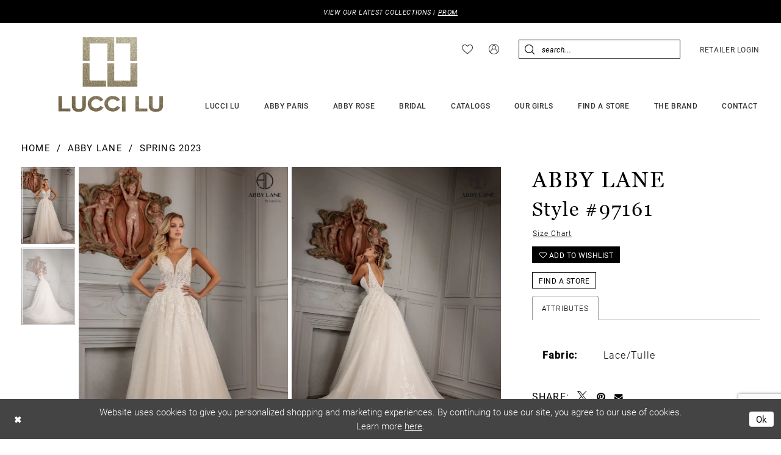

--- FILE ---
content_type: text/html; charset=utf-8
request_url: https://www.luccilu.com/abby-lane/bridal-spring-2023/97161
body_size: 18872
content:





<!DOCTYPE html>
<html class="" lang="en-US">
<head>
    
<base href="/">
<meta charset="UTF-8">
<meta name="viewport" content="width=device-width, initial-scale=1, maximum-scale=2, user-scalable=0" />
<meta name="format-detection" content="telephone=yes">

    <link rel="apple-touch-icon" sizes="180x180" href="Themes/LucciLu/Content/img/favicon/apple-touch-icon.png">
<link rel="icon" type="image/png" sizes="32x32" href="Themes/LucciLu/Content/img/favicon/favicon-32x32.png">
<link rel="icon" type="image/png" sizes="16x16" href="Themes/LucciLu/Content/img/favicon/favicon-16x16.png">
<link rel="manifest" href="Themes/LucciLu/Content/img/favicon/site.webmanifest">
<link rel="mask-icon" href="Themes/LucciLu/Content/img/favicon/safari-pinned-tab.svg" color="#000000">
<meta name="msapplication-TileColor" content="#ffffff">
<meta name="msapplication-config" content="Themes/LucciLu/Content/img/favicon/browserconfig.xml">
<meta name="theme-color" content="#ffffff">
    <link rel="preconnect" href="https://use.typekit.net" crossorigin="anonymous">
<link rel="preconnect" href="https://p.typekit.net" crossorigin="anonymous">
<link rel="preload" href="https://use.typekit.net/lot0fin.css" as="style">
<link rel="stylesheet" href="https://use.typekit.net/lot0fin.css"/>

    
<title>Abby Lane - 97161 | Lucci Lu</title>

    <meta property="og:title" content="Abby Lane - 97161 | Lucci Lu" />
    <meta property="og:type" content="website" />
    <meta property="og:url" content="https://www.luccilu.com/abby-lane/bridal-spring-2023/97161"/>
        <meta name="description" content="We all know that a special occasion requires a special dress, and thats why we are ready to share our exceptional designs. If you&#x2019;re looking for the perfect dress for your next event, Lucci Lu is the perfect place! Style 97161" />
        <meta property="og:description" content="We all know that a special occasion requires a special dress, and thats why we are ready to share our exceptional designs. If you&#x2019;re looking for the perfect dress for your next event, Lucci Lu is the perfect place! Style 97161" />
        <meta property="og:image" content="https://dy9ihb9itgy3g.cloudfront.net/products/9697/97161/97161_f_d.670.webp" />
        <meta name="twitter:image" content="https://dy9ihb9itgy3g.cloudfront.net/products/9697/97161/97161_f_d.670.webp">
        <meta name="keywords" content="Lucci Lu, Abby Paris, Prom, Evening Dresses, Special Occasions, Mother Of The Bride, Couture Dresses, Quinceanera Dresses" />
        <link rel="canonical" href="https://www.luccilu.com/abby-lane/bridal-fall-2023/97161" />


    <link rel="stylesheet" type="text/css" href="https://www.luccilu.com/content/theme.min.css?v=20251128101036"/>
    

    



    






</head>
<body class="page-pdp page-common page-white  ">
    <!--[if lt IE 11]>
      <p class="browsehappy">You are using an <strong>outdated</strong> browser. Please <a href="http://browsehappy.com/">upgrade your browser</a> to improve your experience.</p>
    <![endif]-->
    <div class="hidden-vars" data-vars>
    <div class="breakpoint-xl" data-var-name="breakpoint" data-var-type="xl" data-var-value="width"></div>
    <div class="breakpoint-lg" data-var-name="breakpoint" data-var-type="lg" data-var-value="width"></div>
    <div class="breakpoint-md" data-var-name="breakpoint" data-var-type="md" data-var-value="width"></div>
    <div class="breakpoint-sm" data-var-name="breakpoint" data-var-type="sm" data-var-value="width"></div>
    <div class="color-primary" data-var-name="color" data-var-type="primary" data-var-value="color"></div>
    <div class="color-secondary" data-var-name="color" data-var-type="secondary" data-var-value="color"></div>
</div>
    <!-- Loader -->
    <div id="spinner" class="loader">
        <div class="round">
            <div class="section"></div>
        </div>
    </div>
    <div class="app-container app-container-fix">
        
<div class="primary-block iblock-fix"
     data-property="fixed-header">
    


    <div class="preheader-promo" id="preheader-promo-common" data-property="preheader-promo">
        <div class="container-fluid">
            <div class="row">
                <div class="common-top-promo">
                    
    <div class="common-message" role="status" 
         data-popup="commonTopPromo" 
         data-popup-expires="1"
         style="display:none;">
        <div class="common-message--blocks iblock-fix">

                <div class="common-message--block common-message--block-text-list">
                    <div class="common-message--text-list">
                        <div class="list">
                                <div class="list-item common-message--text-list-description-item">
                                    <div class="common-message--text common-message--text-list-description">
                                        <p>VIEW OUR LATEST COLLECTIONS | <a href="collections/prom" target="_self">PROM</a></p>
                                    </div>
                                </div>

                        </div>
                    </div>
                </div>


        </div>
    </div>

                </div>
            </div>
        </div>
    </div>


        <div class="preheader preheader-appointment-wrapper hidden-gt-sm hidden-mobile-sticky" id="preheader-appointment-wrapper">
            <div class="container">
                <div class="row">
                    <div class="preheader-appointment">
                        <a href="store-locator" aria-label="store-locator">
    <i class="icomoon icomoon-location-pin"
       aria-hidden="true"></i>
    <span>Find a store</span>
</a>
                    </div>
                </div>
            </div>
        </div>

    <div class="preheader preheader-main" id="preheader">
        <div class="container">
            <div class="row">
                <div class="preheader-blocks">
                    <a
                       href="/"
                       class="brand-logo"
                       aria-label="Lucci Lu">
                        <img src="logos/main-logo?v=30c0f756-ea9c-9a44-dcb7-5caca170fe81"
                             alt="Lucci Lu"/>
                    </a>

                    <div class="preheader-block header-style">
                        <ul role="menu"
                            aria-label="Preheader Menu. Buttons: Hamburger menu, wishlist, account, find store, search, retailer login">
                            <li role="menuitem" class="hidden-gt-sm">
                                <span class="navbar-toggle menu-item collapsed"
      data-toggle="collapse"
      data-target="#main-navbar"
      role="button"
      aria-label="Toggle Main Navigation Menu"
      aria-controls="main-navbar"
      aria-haspopup="true"
      aria-expanded="false">
    <i class="icomoon icomoon-hamburger-menu"
       aria-hidden="true"></i>
</span>
                            </li>

                            <li role="menuitem" class="hidden-xs hidden-sm">
                                <a href="/wishlist"
   aria-label="Visit Wishlist Page">
   <i class="icomoon icomoon-heart"
       aria-hidden="true"></i>
</a>
                            </li>

                            <li role="menuitem" >
                                <a href="/account/information"
   class="dropdown-toggle menu-item"
   data-toggle="dropdown"
   role="button"
   aria-label="Open Account Dialog"
   aria-haspopup="true"
   aria-expanded="false">
    <i class="icomoon icomoon-user"
       aria-hidden="true"></i>
</a>
<div class="dropdown-menu clickable cart-popup"
     role="dialog"
     aria-label="Account Dialog">
    <span class="fl-right close-dropdown"
          data-trigger="cart"
          role="button"
          aria-label="Toggle Account Dialog"
          aria-haspopup="true"
          aria-expanded="false">
    </span>
    <div class="account-dropdown">
        <ul>
                <li>
                    <a href="/login">Sign In</a>
                </li>
                <li>
                    <a href="/register">Sign Up</a>
                </li>
                <li>
                    <a href="/wishlist">Wishlist</a>
                </li>
        </ul>
    </div>
</div>
                            </li>


                                <li role="menuitem" class="hidden-gt-sm">
                                    <a href="store-locator" aria-label="store-locator">
    <i class="icomoon icomoon-location-pin"
       aria-hidden="true"></i>
    <span>Find a store</span>
</a>
                                </li>

                            <li role="menuitem">
                                <a class="show-search hidden-gt-sm" 
   href="search" 
   aria-haspopup="true" 
   aria-expanded="false" 
   aria-label="Show search">
    <i class="icomoon icomoon-search"
       aria-hidden="true"></i>
</a>

                                <div class="search-holder">
                                    
<div name="search-form"
     role="search"
     aria-label="Search form"
     class="search-form iblock-fix collapsed">
    <div class="search-group ui-widget">
        <div class="search-btn search-btn-left">
            <button type="submit"
                    data-trigger="search"
                    aria-label="Submit Search">
                <i class="icomoon icomoon-search"
                   aria-hidden="true"></i>
            </button>
        </div>
        <div class="search-btn search-btn-right">
            <button type="button"
                    class="close-search-form"
                    aria-label="Close Search">
                <i class="icomoon icomoon-close-x"
                   aria-hidden="true"></i>
            </button> 
        </div>
        <input type="search"
               name="query"
               class="ui-autocomplete-input"
               placeholder="Search..."
               aria-label="Enter Search Text"
               data-property="search"
               autocomplete="off">
    </div>
</div>
                                </div>
                            </li>

                                <li role="menuitem" class="hidden-xs hidden-sm">
                                    <a href="https://retailer.luccilu.com/customer/account/login/" aria-label="Retailer login" target="_blank">
    <span>Retailer login</span>
</a>
                                </li>
                        </ul>
                    </div>
                </div>
            </div>
        </div>
    </div>

    <header class="header iblock-fix" id="header">
        <div class="container"> 
            <div class="row">
                <div class="header-blocks clearfix">
                    <div class="header-navbar">
                        

<div id="main-navbar" class="navbar-collapse main-navbar main-navbar-extended collapse">
    <div class="main-navbar-extended-contents">
        
<div class="main-navbar-extended-header hidden-gt-sm">
    <div class="main-navbar-extended-header-search">
        
<div name="search-form"
     role="search"
     aria-label="Search form"
     class="search-form iblock-fix collapsed">
    <div class="search-group ui-widget">
        <div class="search-btn search-btn-left">
            <button type="submit"
                    data-trigger="search"
                    aria-label="Submit Search">
                <i class="icomoon icomoon-search"
                   aria-hidden="true"></i>
            </button>
        </div>
        <div class="search-btn search-btn-right">
            <button type="button"
                    class="close-search-form"
                    aria-label="Close Search">
                <i class="icomoon icomoon-close-x"
                   aria-hidden="true"></i>
            </button> 
        </div>
        <input type="search"
               name="query"
               class="ui-autocomplete-input"
               placeholder="Search..."
               aria-label="Enter Search Text"
               value=""
               data-property="search"
               autocomplete="off">
    </div>
</div>
    </div>
</div>
        
<div class="main-navbar-extended-body">
    




<nav class="common-navbar" role="navigation" id="common-navbar" aria-label="Main Navigation">
    <span
          class="close-navbar close-btn "
          data-toggle="collapse"
          data-target="#main-navbar"
          role="button"
          tabindex="0"
          aria-controls="main-navbar"
          aria-haspopup="true"
          aria-expanded="false"
          aria-label="Close Navbar">
    </span>

            <ul role="menubar" aria-label="Main Navigation Menu">
                    <li role="none" data-menu-item>
                            <input type="checkbox" autocomplete="off" 
                                   data-trigger="menu-opener"
                                   tabindex="-1"
                                   aria-label="Toggle Lucci Lu Sub Menu"/>
                        <span class="navbar-item" role="menuitem" tabindex="0" aria-haspopup="true" aria-expanded="false">
                            <span>Lucci Lu</span>
                            <i class="sign" aria-hidden="true"></i>
                        </span>
                            <ul role="menu"
                                aria-label="Lucci Lu Sub Menu"
                                class="common-sub-menu">
                                
        <li role="none"
            data-menu-item="empty">
                <input type="checkbox"
                       autocomplete="off"
                       data-trigger="menu-opener"
                       tabindex="-1"
                       aria-label="Toggle Sub Menu"/>
                <ul role="menu"
                    aria-label=" Sub Menu">
                    
        <li role="none"
            data-menu-item="">
                <a class="navbar-item" role="menuitem" tabindex="0" aria-haspopup="false" aria-expanded="false" href="lucci-lu/prom" rel="" target="">
                    <span>Prom</span>
                    <i class="sign" aria-hidden="true"></i>
                </a>
        </li>        
        <li role="none"
            data-menu-item="">
                <a class="navbar-item" role="menuitem" tabindex="-1" aria-haspopup="false" aria-expanded="false" href="lucci-lu/evening" rel="" target="">
                    <span>Evening</span>
                    <i class="sign" aria-hidden="true"></i>
                </a>
        </li>        
        <li role="none"
            data-menu-item="">
                <a class="navbar-item" role="menuitem" tabindex="-1" aria-haspopup="false" aria-expanded="false" href="lucci-lu/couture" rel="" target="">
                    <span>Couture</span>
                    <i class="sign" aria-hidden="true"></i>
                </a>
        </li>        
        <li role="none"
            data-menu-item="">
                <a class="navbar-item" role="menuitem" tabindex="-1" aria-haspopup="false" aria-expanded="false" href="lucci-lu/homecoming-cocktail" rel="" target="">
                    <span>Short and Cocktail</span>
                    <i class="sign" aria-hidden="true"></i>
                </a>
        </li>        
        <li role="none"
            data-menu-item="">
                <a class="navbar-item" role="menuitem" tabindex="-1" aria-haspopup="false" aria-expanded="false" href="lucci-lu/motherofthebride" rel="" target="">
                    <span>Mother of the Bride</span>
                    <i class="sign" aria-hidden="true"></i>
                </a>
        </li>        

                </ul>
        </li>        

                            </ul>                                
                    </li>
                    <li role="none" data-menu-item>
                            <input type="checkbox" autocomplete="off" 
                                   data-trigger="menu-opener"
                                   tabindex="-1"
                                   aria-label="Toggle Abby Paris Sub Menu"/>
                        <span class="navbar-item" role="menuitem" tabindex="-1" aria-haspopup="true" aria-expanded="false">
                            <span>Abby Paris</span>
                            <i class="sign" aria-hidden="true"></i>
                        </span>
                            <ul role="menu"
                                aria-label="Abby Paris Sub Menu"
                                class="common-sub-menu">
                                
        <li role="none"
            data-menu-item="empty">
                <input type="checkbox"
                       autocomplete="off"
                       data-trigger="menu-opener"
                       tabindex="-1"
                       aria-label="Toggle Sub Menu"/>
                <ul role="menu"
                    aria-label=" Sub Menu">
                    
        <li role="none"
            data-menu-item="">
                <a class="navbar-item" role="menuitem" tabindex="0" aria-haspopup="false" aria-expanded="false" href="abby-paris/prom" rel="" target="">
                    <span>Prom</span>
                    <i class="sign" aria-hidden="true"></i>
                </a>
        </li>        
        <li role="none"
            data-menu-item="">
                <a class="navbar-item" role="menuitem" tabindex="-1" aria-haspopup="false" aria-expanded="false" href="abby-paris/bridesmaids" rel="" target="">
                    <span>Bridesmaids</span>
                    <i class="sign" aria-hidden="true"></i>
                </a>
        </li>        
        <li role="none"
            data-menu-item="">
                <a class="navbar-item" role="menuitem" tabindex="-1" aria-haspopup="false" aria-expanded="false" href="abby-paris/evening" rel="" target="">
                    <span>Evening</span>
                    <i class="sign" aria-hidden="true"></i>
                </a>
        </li>        
        <li role="none"
            data-menu-item="">
                <a class="navbar-item" role="menuitem" tabindex="-1" aria-haspopup="false" aria-expanded="false" href="abby-paris/homecoming-cocktail" rel="" target="">
                    <span>Short and Cocktail</span>
                    <i class="sign" aria-hidden="true"></i>
                </a>
        </li>        
        <li role="none"
            data-menu-item="">
                <a class="navbar-item" role="menuitem" tabindex="-1" aria-haspopup="false" aria-expanded="false" href="abby-paris/motherofthebride" rel="" target="">
                    <span>Mother of the Bride</span>
                    <i class="sign" aria-hidden="true"></i>
                </a>
        </li>        
        <li role="none"
            data-menu-item="">
                <a class="navbar-item" role="menuitem" tabindex="-1" aria-haspopup="false" aria-expanded="false" href="abby-paris/quinceanera" rel="" target="">
                    <span>Quinceañera</span>
                    <i class="sign" aria-hidden="true"></i>
                </a>
        </li>        

                </ul>
        </li>        

                            </ul>                                
                    </li>
                    <li role="none" data-menu-item>
                        <a class="navbar-item" role="menuitem" tabindex="-1" aria-haspopup="false" aria-expanded="false" href="/abby-rose" rel="" target="">
                            <span>Abby Rose</span>
                            <i class="sign" aria-hidden="true"></i>
                        </a>
                    </li>
                    <li role="none" data-menu-item>
                            <input type="checkbox" autocomplete="off" 
                                   data-trigger="menu-opener"
                                   tabindex="-1"
                                   aria-label="Toggle Bridal Sub Menu"/>
                        <span class="navbar-item" role="menuitem" tabindex="-1" aria-haspopup="true" aria-expanded="false">
                            <span>Bridal</span>
                            <i class="sign" aria-hidden="true"></i>
                        </span>
                            <ul role="menu"
                                aria-label="Bridal Sub Menu"
                                class="common-sub-menu">
                                
        <li role="none"
            data-menu-item="empty">
                <input type="checkbox"
                       autocomplete="off"
                       data-trigger="menu-opener"
                       tabindex="-1"
                       aria-label="Toggle Sub Menu"/>
                <ul role="menu"
                    aria-label=" Sub Menu">
                    
        <li role="none"
            data-menu-item="">
                <a class="navbar-item" role="menuitem" tabindex="0" aria-haspopup="false" aria-expanded="false" href="/abby-lane" rel="" target="">
                    <span>Abby Lane</span>
                    <i class="sign" aria-hidden="true"></i>
                </a>
        </li>        
        <li role="none"
            data-menu-item="">
                <a class="navbar-item" role="menuitem" tabindex="-1" aria-haspopup="false" aria-expanded="false" href="/alana-rose" rel="" target="">
                    <span>Abby Curvy</span>
                    <i class="sign" aria-hidden="true"></i>
                </a>
        </li>        
        <li role="none"
            data-menu-item="">
                <a class="navbar-item" role="menuitem" tabindex="-1" aria-haspopup="false" aria-expanded="false" href="/white-label" rel="" target="">
                    <span>White Label</span>
                    <i class="sign" aria-hidden="true"></i>
                </a>
        </li>        
        <li role="none"
            data-menu-item="">
                <a class="navbar-item" role="menuitem" tabindex="-1" aria-haspopup="false" aria-expanded="false" href="/reception" rel="" target="">
                    <span>Reception</span>
                    <i class="sign" aria-hidden="true"></i>
                </a>
        </li>        

                </ul>
        </li>        

                            </ul>                                
                    </li>
                    <li role="none" data-menu-item>
                        <a class="navbar-item" role="menuitem" tabindex="-1" aria-haspopup="false" aria-expanded="false" href="catalogs" rel="" target="">
                            <span>Catalogs</span>
                            <i class="sign" aria-hidden="true"></i>
                        </a>
                    </li>
                    <li role="none" data-menu-item>
                        <a class="navbar-item" role="menuitem" tabindex="-1" aria-haspopup="false" aria-expanded="false" href="our-girls" rel="" target="">
                            <span>Our Girls</span>
                            <i class="sign" aria-hidden="true"></i>
                        </a>
                    </li>
                    <li role="none" data-menu-item>
                        <a class="navbar-item" role="menuitem" tabindex="-1" aria-haspopup="false" aria-expanded="false" href="store-locator" rel="" target="">
                            <span>Find A store</span>
                            <i class="sign" aria-hidden="true"></i>
                        </a>
                    </li>
                    <li role="none" data-menu-item>
                            <input type="checkbox" autocomplete="off" 
                                   data-trigger="menu-opener"
                                   tabindex="-1"
                                   aria-label="Toggle The Brand Sub Menu"/>
                        <a class="navbar-item" role="menuitem" tabindex="-1" aria-haspopup="true" aria-expanded="false" href="about-us" rel="" target="">
                            <span>The Brand</span>
                            <i class="sign" aria-hidden="true"></i>
                        </a>
                            <ul role="menu"
                                aria-label="The Brand Sub Menu"
                                class="common-sub-menu">
                                
        <li role="none"
            data-menu-item="empty">
                <input type="checkbox"
                       autocomplete="off"
                       data-trigger="menu-opener"
                       tabindex="-1"
                       aria-label="Toggle Sub Menu"/>
                <ul role="menu"
                    aria-label=" Sub Menu">
                    
        <li role="none"
            data-menu-item="">
                <a class="navbar-item" role="menuitem" tabindex="0" aria-haspopup="false" aria-expanded="false" href="about-us" rel="" target="">
                    <span>The Brand</span>
                    <i class="sign" aria-hidden="true"></i>
                </a>
        </li>        
        <li role="none"
            data-menu-item="">
                <a class="navbar-item" role="menuitem" tabindex="-1" aria-haspopup="false" aria-expanded="false" href="/events" rel="" target="">
                    <span>Events</span>
                    <i class="sign" aria-hidden="true"></i>
                </a>
        </li>        
        <li role="none"
            data-menu-item="">
                <a class="navbar-item" role="menuitem" tabindex="-1" aria-haspopup="false" aria-expanded="false" href="testimonials" rel="" target="">
                    <span>Testimonials</span>
                    <i class="sign" aria-hidden="true"></i>
                </a>
        </li>        
        <li role="none"
            data-menu-item="">
                <a class="navbar-item" role="menuitem" tabindex="-1" aria-haspopup="false" aria-expanded="false" href="size-charts" rel="" target="">
                    <span>Size Charts</span>
                    <i class="sign" aria-hidden="true"></i>
                </a>
        </li>        

                </ul>
        </li>        

                            </ul>                                
                    </li>
                    <li role="none" data-menu-item>
                            <input type="checkbox" autocomplete="off" 
                                   data-trigger="menu-opener"
                                   tabindex="-1"
                                   aria-label="Toggle Contact Sub Menu"/>
                        <a class="navbar-item" role="menuitem" tabindex="-1" aria-haspopup="true" aria-expanded="false" href="contact-us" rel="" target="">
                            <span>Contact</span>
                            <i class="sign" aria-hidden="true"></i>
                        </a>
                            <ul role="menu"
                                aria-label="Contact Sub Menu"
                                class="common-sub-menu">
                                
        <li role="none"
            data-menu-item="empty">
                <input type="checkbox"
                       autocomplete="off"
                       data-trigger="menu-opener"
                       tabindex="-1"
                       aria-label="Toggle Sub Menu"/>
                <ul role="menu"
                    aria-label=" Sub Menu">
                    
        <li role="none"
            data-menu-item="">
                <a class="navbar-item" role="menuitem" tabindex="0" aria-haspopup="false" aria-expanded="false" href="corporate-contacts" rel="" target="">
                    <span>Corporate Contacts</span>
                    <i class="sign" aria-hidden="true"></i>
                </a>
        </li>        
        <li role="none"
            data-menu-item="">
                <a class="navbar-item" role="menuitem" tabindex="-1" aria-haspopup="false" aria-expanded="false" href="us-contacts" rel="" target="">
                    <span>US</span>
                    <i class="sign" aria-hidden="true"></i>
                </a>
        </li>        
        <li role="none"
            data-menu-item="">
                <a class="navbar-item" role="menuitem" tabindex="-1" aria-haspopup="false" aria-expanded="false" href="canada-contacts" rel="" target="">
                    <span>Canada</span>
                    <i class="sign" aria-hidden="true"></i>
                </a>
        </li>        
        <li role="none"
            data-menu-item="">
                <a class="navbar-item" role="menuitem" tabindex="-1" aria-haspopup="false" aria-expanded="false" href="mexico-latin-america-spanish-contacts" rel="" target="">
                    <span>Mexico & Latin America (Spanish)</span>
                    <i class="sign" aria-hidden="true"></i>
                </a>
        </li>        
        <li role="none"
            data-menu-item="">
                <a class="navbar-item" role="menuitem" tabindex="-1" aria-haspopup="false" aria-expanded="false" href="middle-east-contacts" rel="" target="">
                    <span>Middle East</span>
                    <i class="sign" aria-hidden="true"></i>
                </a>
        </li>        
        <li role="none"
            data-menu-item="">
                <a class="navbar-item" role="menuitem" tabindex="-1" aria-haspopup="false" aria-expanded="false" href="other-contacts" rel="" target="">
                    <span>Others</span>
                    <i class="sign" aria-hidden="true"></i>
                </a>
        </li>        

                </ul>
        </li>        

                            </ul>                                
                    </li>
            </ul>
</nav>



</div>
        
<div class="main-navbar-extended-footer hidden-gt-sm">
    <div class="main-navbar-extended-footer-icons">
        <ul>
                    <li>
                        <a href="/wishlist">
                            <i class="icon-syvo icon-heart-o" aria-hidden="true"></i>
                            <span>Wishlist</span>
                        </a>
                    </li>
                <li>
                    <a href="/login">
                        <i class="icon-syvo icon-user-o" aria-hidden="true"></i>
                        <span>Sign In</span>
                    </a>
                </li>
                <li>
                    <a href="/register">
                        <i class="icon-syvo icon-user-o" aria-hidden="true"><span>+</span></i>
                        <span>Sign Up</span>
                    </a>
                </li>
        </ul>
    </div>
</div>
    </div>
    
<div class="main-navbar-extended-overlay" data-toggle="collapse" data-target="#main-navbar" aria-haspopup="false" aria-expanded="false" aria-hidden="true"></div>
</div>
                    </div>
                </div>
            </div>
        </div>
    </header>
</div>
        


        <div class="main-content" id="main">
            



<div class="details-cmp common-cmp bootstrap-iso iblock-fix">

    

<section class="section-breadcrumbs">
    <div class="container">
        <div class="row">
            <div class="common-breadcrumbs">
                <ul>
                        <li>
                                <a class=""
                                   href="/">Home</a>

                        </li>
                        <li>
                                <a class=""
                                   href="/abby-lane">Abby Lane</a>

                        </li>
                        <li>
                                <a class=""
                                   href="/abby-lane/bridal-spring-2023">Spring 2023</a>

                        </li>
                </ul>
            </div>
        </div>

    </div>
</section>

    <section class="section-product" data-product-id="1215">
        <div class="container">
            <div class="row">
                <div class="product-bio">
                    <div class="product-detailed clearfix iblock-fix">
                        <div class="product-info product-visual">

                            




<div class="product-media">
    

    <div class="product-views clearfix" data-property="parent">
        <span role="heading" aria-level="2" class="sr-only">Products Views Carousel</span>
        <a href="#products-views-skip" title="Skip to end" class="sr-only sr-only-focusable" 
           data-trigger="scroll-to" data-target="#products-views-skip">Skip to end</a>
        
<div class="product-view previews previews-side-by-side">
        <div class="overviews-dots" data-property="slick-dots-slider"></div>
        <div class="list hidden-xs hidden-sm" data-list="previews" aria-label="Abby Lane Style #97161 thumbnail list">
                    <div class="list-item">
                        <div class="preview has-background"
                             data-trigger="color-filter-all"
                             data-value-id="">
                            <img src="https://dy9ihb9itgy3g.cloudfront.net/products/9697/97161/97161_f_d.340.webp" loading="lazy" data-loading-mode="parent-bg" alt="Abby Lane Style #97161 $0 default frontface vertical thumbnail"/>
                        </div>
                    </div>
                    <div class="list-item">
                        <div class="preview has-background"
                             data-trigger="color-filter-all"
                             data-value-id="">
                            <img src="https://dy9ihb9itgy3g.cloudfront.net/products/9697/97161/97161_b_1.340.webp" loading="lazy" data-loading-mode="parent-bg" alt="Abby Lane Style #97161 $1 default backface vertical thumbnail"/>
                        </div>
                    </div>
        </div>
</div>
        


<div class="product-view overviews overviews-side-by-side common-videolist">

        <div class="list" data-list="overviews" data-slick>
                    <div class="list-item">
                        <div class="overview" data-lazy-background style="background-image: url(&#x27;https://dy9ihb9itgy3g.cloudfront.net/products/9697/97161/97161_f_d.740.webp&#x27;)" data-value-id=""
                             data-related-image="false">
                            <a href="https://dy9ihb9itgy3g.cloudfront.net/products/9697/97161/97161_f_d.2000.webp"
                               class="MagicZoom overview-media" data-options="textClickZoomHint: Click to zoom"
                               aria-label="Full Size Abby Lane Style #97161 #0 default frontface vertical picture">
                                <img data-lazy="https://dy9ihb9itgy3g.cloudfront.net/products/9697/97161/97161_f_d.740.webp" src=https://dy9ihb9itgy3g.cloudfront.net/products/9697/97161/97161_f_d.740.webp alt="Abby Lane Style #97161 #0 default frontface vertical picture"/>
                            </a>
                            <div class="overview-social-share color-secondary">
                                
<div class="social-networks social-share social-share-single">
    <ul>
    </ul>
</div>
                            </div>
                        </div>
                    </div>
                    <div class="list-item">
                        <div class="overview" data-lazy-background style="background-image: url(&#x27;https://dy9ihb9itgy3g.cloudfront.net/products/9697/97161/97161_b_1.740.webp&#x27;)" data-value-id=""
                             data-related-image="false">
                            <a href="https://dy9ihb9itgy3g.cloudfront.net/products/9697/97161/97161_b_1.2000.webp"
                               class="MagicZoom overview-media" data-options="textClickZoomHint: Click to zoom"
                               aria-label="Full Size Abby Lane Style #97161 #1 default backface vertical picture">
                                <img data-lazy="https://dy9ihb9itgy3g.cloudfront.net/products/9697/97161/97161_b_1.740.webp" src=https://dy9ihb9itgy3g.cloudfront.net/products/9697/97161/97161_b_1.740.webp alt="Abby Lane Style #97161 #1 default backface vertical picture"/>
                            </a>
                            <div class="overview-social-share color-secondary">
                                
<div class="social-networks social-share social-share-single">
    <ul>
    </ul>
</div>
                            </div>
                        </div>
                    </div>
        </div>

    

</div>
        <div id="products-views-skip" class="sr-only" tabindex="-1">Products Views Carousel End</div>
    </div>

</div>

<div class="visual-dots dots-placeholder"></div>


                        </div>
                        <div class="product-info product-sheet" data-property="product-details">

                            


<div class="product-heading">
    <div class="option name">
        
    <h1 role="heading" aria-level="1">
        Abby Lane
    </h1>

    <h3 role="heading" aria-level="2">
        Style #97161
    </h3>


    </div>
    

</div>




    <div class="product-dynamic">
            <div class="option option-size">
                
    <div class="option-header">

<div class="size-addon product-options-addon">
    <a href="javascript:void(0);"
       class="btn btn-chart option-display"
       data-trigger="open-sizechart"
       role="button"
       aria-label="Size Chart"
       aria-haspopup="true"
       aria-expanded="false">
        Size Chart
    </a>
</div>    </div>

            </div>
    </div>



<div class="product-actions" aria-live="polite" aria-label="Product buttons. Cart and Wishlist buttons state depends on color/size combination chosen">
    <div class="option buttons-block">


    <div class="relative-container">
        <div class="cart-hint" data-property="cart-tooltip">
    <a href="#" class="cart-hint-close" data-trigger="cart-tooltip-close" aria-label="Close ship date tooltip"><span aria-hidden="true">&#10006;</span></a>
    <div class="cart-hint-header">
        <span class="h5" data-change="cart-tooltip-header">Ship date:</span>
    </div>
    <div class="cart-hint-body">
        <p data-change="cart-tooltip-text"></p>
    </div>
    <div class="cart-hint-arrow"></div>
</div>
        <a href="javascript:void(0);" class="btn btn-success-invert btn__add-wishlist" data-property="add-wishlist" data-value="true">
            <i class="fa fa-heart-o btn__add-wishlist__icon" aria-hidden="true"></i>
            <span class="btn__add-wishlist__title">Add to Wishlist</span>
            <i class="fa fa-check btn__add-wishlist__icon--active" aria-hidden="true"></i>
            <span class="btn__add-wishlist__title--active">Added To Wishlist</span>
        </a>
    </div>
    <a href="/store-locator/" class="btn btn-success" data-property="find-in-store" >
        Find a Store
    </a>
    

    </div>
</div>






    <div class="product-attributes">
        <div class="option description">
            


    <div class="tabs tabs-description">
        <ul class="nav nav-tabs">
                <li class="active">
                    <a data-toggle="tab" href="#attributes" class="option-title">Attributes</a>
                </li>
        </ul>
        <div class="tab-content">

                <div id="attributes" class="tab-pane fade in active">
                    <ul class="attr-ul">
                            <li>
                                <div>Fabric: </div>
                                <div>
                                    Lace/Tulle
                                </div>
                            </li>
                    </ul>
                </div>

        </div>
    </div>

        </div>
    </div>


<div class="product-social-share">
    <div class="option description">
        
<div class="social-networks social-share social-share-single">
    <ul>
        <li>
            <span class="share-title">
                Share:
            </span>
        </li>
            <li style="display: none;">
                <a data-property="facebook-share"
                   href="https://www.facebook.com/"
                   target="_blank" title="Share on Facebook"
                   aria-label="Share on Facebook">
                    <i class="fa fa-facebook" aria-hidden="true"></i>
                </a>
            </li>
            <li style="display: none;">
                <a data-property="x-share"
                   href="https://x.com/"
                   target="_blank"
                   title="Tweet"
                   aria-label="Tweet">
                    <i class="icon-syvo icon-x-twitter" aria-hidden="true"></i>
                </a>
            </li>
            <li style="display: none;">
                <a data-property="pinterest-share"
                   href="https://www.pinterest.com/"
                   target="_blank"
                   title="Pin it"
                   data-placement="Social group"
                   aria-label="Pin it">
                    <i class="fa fa-pinterest" aria-hidden="true"></i>
                </a>
            </li>
            <li style="display: none;">
                <a data-property="whatsapp-share"
                   href="https://web.whatsapp.com"
                   target="_blank"
                   title="WhatsApp"
                   aria-label="WhatsApp Share">
                    <i class="fa fa-whatsapp" aria-hidden="true"></i>
                </a>
            </li>
            <li style="display: none;">
                <a data-property="email-share"
                   href="mailto:"
                   target="_blank"
                   title="Email Share"
                   aria-label="Email Share">
                    <i class="fa fa-envelope" aria-hidden="true"></i>
                </a>
            </li>
        
    </ul>
</div>


    </div>
</div>

                        </div>
                    </div>

                    


                </div>
            </div>
        </div>
    </section>


    


    <section class="section-header">
        <div class="container">
            <div class="row">
                <div class="header">
                    <h2>Related Products</h2>
                </div>
            </div>
        </div>
    </section>
    <section class="section-recommended section-related" aria-label="Related Products">
        <span role="heading" aria-level="2" class="sr-only">Related Products Carousel</span>
        <a href="#related-products-skip" title="Skip to end" class="sr-only sr-only-focusable"
           data-trigger="scroll-to" data-target="#related-products-skip">Skip to end</a>
        <div class="container">
            <div class="row">
                <div class="recommended-products related-products" data-property="related-products">
                        
    <div class="product-list  prices-hidden colors-hidden" aria-label="Product List" data-property="product-list">
        <div class="list" data-list="products">

                    <div class="list-item" data-layout-width>
                        
<div class="product " data-property="parent" data-product-id="1191">

    <div class="product-content product-content-visual clearfix">
       


    <a href="/abby-lane/bridal-spring-2023/97128" class="product-images" data-link="product-images" 
       role="presentation" 
       tabindex="-1" 
       aria-label="Visit Abby Lane Style #97128 Page">
        <div class="list" data-list="product-images" role="list">
            <div class="list-item" role="listitem">
                


<div class="product-image product-image-default has-background" data-img="default" data-lazy-load="bg" data-src="https://dy9ihb9itgy3g.cloudfront.net/products/$uploads/products/10288/97128/97128_f_d.740.webp" style="background-image: url(&#x27;Themes/Common/Content/img/no-image.png&#x27;)" data-related-image="false"><img alt="Abby Lane Style #97128 Default Thumbnail Image" height="1151" src="Themes/Common/Content/img/no-image.png" width="740" /></div>


            </div>
        </div>
    </a>

        
        

    </div>
    
    <div class="product-content product-content-brief clearfix">

        
        <div class="product-brief">

            <a href="/abby-lane/bridal-spring-2023/97128" data-link="product-title" class="product-brief-content product-brief-content-title">
                <div class="product-title">
    <div class="title title-small" title="Abby Lane Style #97128">
        <h4 role="presentation" aria-level="4">
            <span data-layout-font>Abby Lane</span>
        </h4>
        <h5 role="presentation" aria-level="5">
            <span data-layout-font>Style #97128</span>
        </h5>
</div>
</div>
            </a>

            


        </div>
    </div>
</div>
                    </div>
                    <div class="list-item" data-layout-width>
                        
<div class="product " data-property="parent" data-product-id="1425">

    <div class="product-content product-content-visual clearfix">
       


    <a href="/abby-lane/bridal-spring-2023/97207" class="product-images" data-link="product-images" 
       role="presentation" 
       tabindex="-1" 
       aria-label="Visit Abby Lane Style #97207 Page">
        <div class="list" data-list="product-images" role="list">
            <div class="list-item" role="listitem">
                


<div class="product-image product-image-default has-background" data-img="default" data-lazy-load="bg" data-src="https://dy9ihb9itgy3g.cloudfront.net/products/9697/97207/97207_f_d.740.webp" style="background-image: url(&#x27;Themes/Common/Content/img/no-image.png&#x27;)" data-related-image="false"><img alt="Abby Lane Style #97207 Default Thumbnail Image" height="1151" src="Themes/Common/Content/img/no-image.png" width="740" /></div>


            </div>
        </div>
    </a>

        
        

    </div>
    
    <div class="product-content product-content-brief clearfix">

        
        <div class="product-brief">

            <a href="/abby-lane/bridal-spring-2023/97207" data-link="product-title" class="product-brief-content product-brief-content-title">
                <div class="product-title">
    <div class="title title-small" title="Abby Lane Style #97207">
        <h4 role="presentation" aria-level="4">
            <span data-layout-font>Abby Lane</span>
        </h4>
        <h5 role="presentation" aria-level="5">
            <span data-layout-font>Style #97207</span>
        </h5>
</div>
</div>
            </a>

            


        </div>
    </div>
</div>
                    </div>
                    <div class="list-item" data-layout-width>
                        
<div class="product " data-property="parent" data-product-id="1423">

    <div class="product-content product-content-visual clearfix">
       


    <a href="/abby-lane/bridal-spring-2023/97205" class="product-images" data-link="product-images" 
       role="presentation" 
       tabindex="-1" 
       aria-label="Visit Abby Lane Style #97205 Page">
        <div class="list" data-list="product-images" role="list">
            <div class="list-item" role="listitem">
                


<div class="product-image product-image-default has-background" data-img="default" data-lazy-load="bg" data-src="https://dy9ihb9itgy3g.cloudfront.net/products/9697/97205/97205_f_d.740.webp" style="background-image: url(&#x27;Themes/Common/Content/img/no-image.png&#x27;)" data-related-image="false"><img alt="Abby Lane Style #97205 Default Thumbnail Image" height="1151" src="Themes/Common/Content/img/no-image.png" width="740" /></div>


            </div>
        </div>
    </a>

        
        

    </div>
    
    <div class="product-content product-content-brief clearfix">

        
        <div class="product-brief">

            <a href="/abby-lane/bridal-spring-2023/97205" data-link="product-title" class="product-brief-content product-brief-content-title">
                <div class="product-title">
    <div class="title title-small" title="Abby Lane Style #97205">
        <h4 role="presentation" aria-level="4">
            <span data-layout-font>Abby Lane</span>
        </h4>
        <h5 role="presentation" aria-level="5">
            <span data-layout-font>Style #97205</span>
        </h5>
</div>
</div>
            </a>

            


        </div>
    </div>
</div>
                    </div>
                    <div class="list-item" data-layout-width>
                        
<div class="product " data-property="parent" data-product-id="1422">

    <div class="product-content product-content-visual clearfix">
       


    <a href="/abby-lane/bridal-spring-2023/97204" class="product-images" data-link="product-images" 
       role="presentation" 
       tabindex="-1" 
       aria-label="Visit Abby Lane Style #97204 Page">
        <div class="list" data-list="product-images" role="list">
            <div class="list-item" role="listitem">
                


<div class="product-image product-image-default has-background" data-img="default" data-lazy-load="bg" data-src="https://dy9ihb9itgy3g.cloudfront.net/products/9697/97204/97204_f_d.740.webp" style="background-image: url(&#x27;Themes/Common/Content/img/no-image.png&#x27;)" data-related-image="false"><img alt="Abby Lane Style #97204 Default Thumbnail Image" height="1151" src="Themes/Common/Content/img/no-image.png" width="740" /></div>


            </div>
        </div>
    </a>

        
        

    </div>
    
    <div class="product-content product-content-brief clearfix">

        
        <div class="product-brief">

            <a href="/abby-lane/bridal-spring-2023/97204" data-link="product-title" class="product-brief-content product-brief-content-title">
                <div class="product-title">
    <div class="title title-small" title="Abby Lane Style #97204">
        <h4 role="presentation" aria-level="4">
            <span data-layout-font>Abby Lane</span>
        </h4>
        <h5 role="presentation" aria-level="5">
            <span data-layout-font>Style #97204</span>
        </h5>
</div>
</div>
            </a>

            


        </div>
    </div>
</div>
                    </div>
                    <div class="list-item" data-layout-width>
                        
<div class="product " data-property="parent" data-product-id="1419">

    <div class="product-content product-content-visual clearfix">
       


    <a href="/abby-lane/bridal-spring-2023/97201" class="product-images" data-link="product-images" 
       role="presentation" 
       tabindex="-1" 
       aria-label="Visit Abby Lane Style #97201 Page">
        <div class="list" data-list="product-images" role="list">
            <div class="list-item" role="listitem">
                


<div class="product-image product-image-default has-background" data-img="default" data-lazy-load="bg" data-src="https://dy9ihb9itgy3g.cloudfront.net/products/9697/97201/97201_f_d.740.webp" style="background-image: url(&#x27;Themes/Common/Content/img/no-image.png&#x27;)" data-related-image="false"><img alt="Abby Lane Style #97201 Default Thumbnail Image" height="1151" src="Themes/Common/Content/img/no-image.png" width="740" /></div>


            </div>
        </div>
    </a>

        
        

    </div>
    
    <div class="product-content product-content-brief clearfix">

        
        <div class="product-brief">

            <a href="/abby-lane/bridal-spring-2023/97201" data-link="product-title" class="product-brief-content product-brief-content-title">
                <div class="product-title">
    <div class="title title-small" title="Abby Lane Style #97201">
        <h4 role="presentation" aria-level="4">
            <span data-layout-font>Abby Lane</span>
        </h4>
        <h5 role="presentation" aria-level="5">
            <span data-layout-font>Style #97201</span>
        </h5>
</div>
</div>
            </a>

            


        </div>
    </div>
</div>
                    </div>
                    <div class="list-item" data-layout-width>
                        
<div class="product " data-property="parent" data-product-id="1417">

    <div class="product-content product-content-visual clearfix">
       


    <a href="/abby-lane/bridal-spring-2023/97199" class="product-images" data-link="product-images" 
       role="presentation" 
       tabindex="-1" 
       aria-label="Visit Abby Lane Style #97199 Page">
        <div class="list" data-list="product-images" role="list">
            <div class="list-item" role="listitem">
                


<div class="product-image product-image-default has-background" data-img="default" data-lazy-load="bg" data-src="https://dy9ihb9itgy3g.cloudfront.net/products/9697/97199/97199_f_d.740.webp" style="background-image: url(&#x27;Themes/Common/Content/img/no-image.png&#x27;)" data-related-image="false"><img alt="Abby Lane Style #97199 Default Thumbnail Image" height="1151" src="Themes/Common/Content/img/no-image.png" width="740" /></div>


            </div>
        </div>
    </a>

        
        

    </div>
    
    <div class="product-content product-content-brief clearfix">

        
        <div class="product-brief">

            <a href="/abby-lane/bridal-spring-2023/97199" data-link="product-title" class="product-brief-content product-brief-content-title">
                <div class="product-title">
    <div class="title title-small" title="Abby Lane Style #97199">
        <h4 role="presentation" aria-level="4">
            <span data-layout-font>Abby Lane</span>
        </h4>
        <h5 role="presentation" aria-level="5">
            <span data-layout-font>Style #97199</span>
        </h5>
</div>
</div>
            </a>

            


        </div>
    </div>
</div>
                    </div>
                    <div class="list-item" data-layout-width>
                        
<div class="product " data-property="parent" data-product-id="1416">

    <div class="product-content product-content-visual clearfix">
       


    <a href="/abby-lane/bridal-spring-2023/97198" class="product-images" data-link="product-images" 
       role="presentation" 
       tabindex="-1" 
       aria-label="Visit Abby Lane Style #97198 Page">
        <div class="list" data-list="product-images" role="list">
            <div class="list-item" role="listitem">
                


<div class="product-image product-image-default has-background" data-img="default" data-lazy-load="bg" data-src="https://dy9ihb9itgy3g.cloudfront.net/products/9697/97198/97198_f_d.740.webp" style="background-image: url(&#x27;Themes/Common/Content/img/no-image.png&#x27;)" data-related-image="false"><img alt="Abby Lane Style #97198 Default Thumbnail Image" height="1151" src="Themes/Common/Content/img/no-image.png" width="740" /></div>


            </div>
        </div>
    </a>

        
        

    </div>
    
    <div class="product-content product-content-brief clearfix">

        
        <div class="product-brief">

            <a href="/abby-lane/bridal-spring-2023/97198" data-link="product-title" class="product-brief-content product-brief-content-title">
                <div class="product-title">
    <div class="title title-small" title="Abby Lane Style #97198">
        <h4 role="presentation" aria-level="4">
            <span data-layout-font>Abby Lane</span>
        </h4>
        <h5 role="presentation" aria-level="5">
            <span data-layout-font>Style #97198</span>
        </h5>
</div>
</div>
            </a>

            


        </div>
    </div>
</div>
                    </div>
                    <div class="list-item" data-layout-width>
                        
<div class="product " data-property="parent" data-product-id="1415">

    <div class="product-content product-content-visual clearfix">
       


    <a href="/abby-lane/bridal-spring-2023/97197" class="product-images" data-link="product-images" 
       role="presentation" 
       tabindex="-1" 
       aria-label="Visit Abby Lane Style #97197 Page">
        <div class="list" data-list="product-images" role="list">
            <div class="list-item" role="listitem">
                


<div class="product-image product-image-default has-background" data-img="default" data-lazy-load="bg" data-src="https://dy9ihb9itgy3g.cloudfront.net/products/9697/97197/97197_f_d.740.webp" style="background-image: url(&#x27;Themes/Common/Content/img/no-image.png&#x27;)" data-related-image="false"><img alt="Abby Lane Style #97197 Default Thumbnail Image" height="1151" src="Themes/Common/Content/img/no-image.png" width="740" /></div>


            </div>
        </div>
    </a>

        
        

    </div>
    
    <div class="product-content product-content-brief clearfix">

        
        <div class="product-brief">

            <a href="/abby-lane/bridal-spring-2023/97197" data-link="product-title" class="product-brief-content product-brief-content-title">
                <div class="product-title">
    <div class="title title-small" title="Abby Lane Style #97197">
        <h4 role="presentation" aria-level="4">
            <span data-layout-font>Abby Lane</span>
        </h4>
        <h5 role="presentation" aria-level="5">
            <span data-layout-font>Style #97197</span>
        </h5>
</div>
</div>
            </a>

            


        </div>
    </div>
</div>
                    </div>
                    <div class="list-item" data-layout-width>
                        
<div class="product " data-property="parent" data-product-id="1413">

    <div class="product-content product-content-visual clearfix">
       


    <a href="/abby-lane/bridal-spring-2023/97195" class="product-images" data-link="product-images" 
       role="presentation" 
       tabindex="-1" 
       aria-label="Visit Abby Lane Style #97195 Page">
        <div class="list" data-list="product-images" role="list">
            <div class="list-item" role="listitem">
                


<div class="product-image product-image-default has-background" data-img="default" data-lazy-load="bg" data-src="https://dy9ihb9itgy3g.cloudfront.net/products/9697/97195/97195_f_d.740.webp" style="background-image: url(&#x27;Themes/Common/Content/img/no-image.png&#x27;)" data-related-image="false"><img alt="Abby Lane Style #97195 Default Thumbnail Image" height="1151" src="Themes/Common/Content/img/no-image.png" width="740" /></div>


            </div>
        </div>
    </a>

        
        

    </div>
    
    <div class="product-content product-content-brief clearfix">

        
        <div class="product-brief">

            <a href="/abby-lane/bridal-spring-2023/97195" data-link="product-title" class="product-brief-content product-brief-content-title">
                <div class="product-title">
    <div class="title title-small" title="Abby Lane Style #97195">
        <h4 role="presentation" aria-level="4">
            <span data-layout-font>Abby Lane</span>
        </h4>
        <h5 role="presentation" aria-level="5">
            <span data-layout-font>Style #97195</span>
        </h5>
</div>
</div>
            </a>

            


        </div>
    </div>
</div>
                    </div>
                    <div class="list-item" data-layout-width>
                        
<div class="product " data-property="parent" data-product-id="1412">

    <div class="product-content product-content-visual clearfix">
       


    <a href="/abby-lane/bridal-spring-2023/97194" class="product-images" data-link="product-images" 
       role="presentation" 
       tabindex="-1" 
       aria-label="Visit Abby Lane Style #97194 Page">
        <div class="list" data-list="product-images" role="list">
            <div class="list-item" role="listitem">
                


<div class="product-image product-image-default has-background" data-img="default" data-lazy-load="bg" data-src="https://dy9ihb9itgy3g.cloudfront.net/products/9697/97194/97194_f_d.740.webp" style="background-image: url(&#x27;Themes/Common/Content/img/no-image.png&#x27;)" data-related-image="false"><img alt="Abby Lane Style #97194 Default Thumbnail Image" height="1151" src="Themes/Common/Content/img/no-image.png" width="740" /></div>


            </div>
        </div>
    </a>

        
        

    </div>
    
    <div class="product-content product-content-brief clearfix">

        
        <div class="product-brief">

            <a href="/abby-lane/bridal-spring-2023/97194" data-link="product-title" class="product-brief-content product-brief-content-title">
                <div class="product-title">
    <div class="title title-small" title="Abby Lane Style #97194">
        <h4 role="presentation" aria-level="4">
            <span data-layout-font>Abby Lane</span>
        </h4>
        <h5 role="presentation" aria-level="5">
            <span data-layout-font>Style #97194</span>
        </h5>
</div>
</div>
            </a>

            


        </div>
    </div>
</div>
                    </div>
                    <div class="list-item" data-layout-width>
                        
<div class="product " data-property="parent" data-product-id="1411">

    <div class="product-content product-content-visual clearfix">
       


    <a href="/abby-lane/bridal-spring-2023/97193" class="product-images" data-link="product-images" 
       role="presentation" 
       tabindex="-1" 
       aria-label="Visit Abby Lane Style #97193 Page">
        <div class="list" data-list="product-images" role="list">
            <div class="list-item" role="listitem">
                


<div class="product-image product-image-default has-background" data-img="default" data-lazy-load="bg" data-src="https://dy9ihb9itgy3g.cloudfront.net/products/9697/97193/97193_f_d.740.webp" style="background-image: url(&#x27;Themes/Common/Content/img/no-image.png&#x27;)" data-related-image="false"><img alt="Abby Lane Style #97193 Default Thumbnail Image" height="1151" src="Themes/Common/Content/img/no-image.png" width="740" /></div>


            </div>
        </div>
    </a>

        
        

    </div>
    
    <div class="product-content product-content-brief clearfix">

        
        <div class="product-brief">

            <a href="/abby-lane/bridal-spring-2023/97193" data-link="product-title" class="product-brief-content product-brief-content-title">
                <div class="product-title">
    <div class="title title-small" title="Abby Lane Style #97193">
        <h4 role="presentation" aria-level="4">
            <span data-layout-font>Abby Lane</span>
        </h4>
        <h5 role="presentation" aria-level="5">
            <span data-layout-font>Style #97193</span>
        </h5>
</div>
</div>
            </a>

            


        </div>
    </div>
</div>
                    </div>
                    <div class="list-item" data-layout-width>
                        
<div class="product " data-property="parent" data-product-id="1410">

    <div class="product-content product-content-visual clearfix">
       


    <a href="/abby-lane/bridal-spring-2023/97192" class="product-images" data-link="product-images" 
       role="presentation" 
       tabindex="-1" 
       aria-label="Visit Abby Lane Style #97192 Page">
        <div class="list" data-list="product-images" role="list">
            <div class="list-item" role="listitem">
                


<div class="product-image product-image-default has-background" data-img="default" data-lazy-load="bg" data-src="https://dy9ihb9itgy3g.cloudfront.net/products/9697/97192/97192_f_d.740.webp" style="background-image: url(&#x27;Themes/Common/Content/img/no-image.png&#x27;)" data-related-image="false"><img alt="Abby Lane Style #97192 Default Thumbnail Image" height="1151" src="Themes/Common/Content/img/no-image.png" width="740" /></div>


            </div>
        </div>
    </a>

        
        

    </div>
    
    <div class="product-content product-content-brief clearfix">

        
        <div class="product-brief">

            <a href="/abby-lane/bridal-spring-2023/97192" data-link="product-title" class="product-brief-content product-brief-content-title">
                <div class="product-title">
    <div class="title title-small" title="Abby Lane Style #97192">
        <h4 role="presentation" aria-level="4">
            <span data-layout-font>Abby Lane</span>
        </h4>
        <h5 role="presentation" aria-level="5">
            <span data-layout-font>Style #97192</span>
        </h5>
</div>
</div>
            </a>

            


        </div>
    </div>
</div>
                    </div>
                    <div class="list-item" data-layout-width>
                        
<div class="product " data-property="parent" data-product-id="1408">

    <div class="product-content product-content-visual clearfix">
       


    <a href="/abby-lane/bridal-spring-2023/97190" class="product-images" data-link="product-images" 
       role="presentation" 
       tabindex="-1" 
       aria-label="Visit Abby Lane Style #97190 Page">
        <div class="list" data-list="product-images" role="list">
            <div class="list-item" role="listitem">
                


<div class="product-image product-image-default has-background" data-img="default" data-lazy-load="bg" data-src="https://dy9ihb9itgy3g.cloudfront.net/products/9697/97190/97190_f_d.740.webp" style="background-image: url(&#x27;Themes/Common/Content/img/no-image.png&#x27;)" data-related-image="false"><img alt="Abby Lane Style #97190 Default Thumbnail Image" height="1151" src="Themes/Common/Content/img/no-image.png" width="740" /></div>


            </div>
        </div>
    </a>

        
        

    </div>
    
    <div class="product-content product-content-brief clearfix">

        
        <div class="product-brief">

            <a href="/abby-lane/bridal-spring-2023/97190" data-link="product-title" class="product-brief-content product-brief-content-title">
                <div class="product-title">
    <div class="title title-small" title="Abby Lane Style #97190">
        <h4 role="presentation" aria-level="4">
            <span data-layout-font>Abby Lane</span>
        </h4>
        <h5 role="presentation" aria-level="5">
            <span data-layout-font>Style #97190</span>
        </h5>
</div>
</div>
            </a>

            


        </div>
    </div>
</div>
                    </div>
                    <div class="list-item" data-layout-width>
                        
<div class="product " data-property="parent" data-product-id="1406">

    <div class="product-content product-content-visual clearfix">
       


    <a href="/abby-lane/bridal-spring-2023/97188" class="product-images" data-link="product-images" 
       role="presentation" 
       tabindex="-1" 
       aria-label="Visit Abby Lane Style #97188 Page">
        <div class="list" data-list="product-images" role="list">
            <div class="list-item" role="listitem">
                


<div class="product-image product-image-default has-background" data-img="default" data-lazy-load="bg" data-src="https://dy9ihb9itgy3g.cloudfront.net/products/9697/97188/97188_f_d.740.webp" style="background-image: url(&#x27;Themes/Common/Content/img/no-image.png&#x27;)" data-related-image="false"><img alt="Abby Lane Style #97188 Default Thumbnail Image" height="1151" src="Themes/Common/Content/img/no-image.png" width="740" /></div>


            </div>
        </div>
    </a>

        
        

    </div>
    
    <div class="product-content product-content-brief clearfix">

        
        <div class="product-brief">

            <a href="/abby-lane/bridal-spring-2023/97188" data-link="product-title" class="product-brief-content product-brief-content-title">
                <div class="product-title">
    <div class="title title-small" title="Abby Lane Style #97188">
        <h4 role="presentation" aria-level="4">
            <span data-layout-font>Abby Lane</span>
        </h4>
        <h5 role="presentation" aria-level="5">
            <span data-layout-font>Style #97188</span>
        </h5>
</div>
</div>
            </a>

            


        </div>
    </div>
</div>
                    </div>
                    <div class="list-item" data-layout-width>
                        
<div class="product " data-property="parent" data-product-id="1404">

    <div class="product-content product-content-visual clearfix">
       


    <a href="/abby-lane/bridal-spring-2023/97186" class="product-images" data-link="product-images" 
       role="presentation" 
       tabindex="-1" 
       aria-label="Visit Abby Lane Style #97186 Page">
        <div class="list" data-list="product-images" role="list">
            <div class="list-item" role="listitem">
                


<div class="product-image product-image-default has-background" data-img="default" data-lazy-load="bg" data-src="https://dy9ihb9itgy3g.cloudfront.net/products/9697/97186/97186_f_d.740.webp" style="background-image: url(&#x27;Themes/Common/Content/img/no-image.png&#x27;)" data-related-image="false"><img alt="Abby Lane Style #97186 Default Thumbnail Image" height="1151" src="Themes/Common/Content/img/no-image.png" width="740" /></div>


            </div>
        </div>
    </a>

        
        

    </div>
    
    <div class="product-content product-content-brief clearfix">

        
        <div class="product-brief">

            <a href="/abby-lane/bridal-spring-2023/97186" data-link="product-title" class="product-brief-content product-brief-content-title">
                <div class="product-title">
    <div class="title title-small" title="Abby Lane Style #97186">
        <h4 role="presentation" aria-level="4">
            <span data-layout-font>Abby Lane</span>
        </h4>
        <h5 role="presentation" aria-level="5">
            <span data-layout-font>Style #97186</span>
        </h5>
</div>
</div>
            </a>

            


        </div>
    </div>
</div>
                    </div>
        </div>
    </div>

                </div>
            </div>
        </div>
        <div id="related-products-skip" class="sr-only" tabindex="-1">Related Products Carousel End</div>
    </section>




    


</div>



        </div>
        
<div class="ending-block iblock-fix">
    <footer class="footer" id="footer">
        <div class="container">
            <div class="row">
                <div class="footer-groups">
                    <div class="list">
                            <div class="list-item">
                                <div class="footer-group">
                                    <div class="footer-style">
                                        <ul>
  <li>
    <a href="https://retailer.luccilu.com/customer/account/create/" target="_blank">
      Become a retailer
    </a>
  </li>

  <li>
    <a href="https://retailer.luccilu.com/customer/account/login" target="_blank">
      Retailer login
    </a>
  </li>

  <li>
    <a href="store-locator"
       class="btn btn-success btn-min-width">
      Find a store
    </a>
  </li>
</ul>
                                    </div>
                                </div>
                            </div>

                            <div class="list-item">
                                <div class="footer-group">
                                    <div class="footer-style">
                                        <h5>Information</h5>

<ul>
  <li>
    <a href="store-locator">
      Find A Store
    </a>
  </li>

  <li>
    <a href="events">
      Events
    </a>
  </li>

  <!--<li>
    <a href="faq">
      FAQ
    </a>
  </li> -->
</ul>
                                    </div>
                                </div>
                            </div>

                            <div class="list-item">
                                <div class="footer-group">
                                    <div class="footer-style">
                                        <h5>Account</h5>

<ul>
  <li>
    <a href="contact-us">
      Contact Us
    </a>
  </li>

  <li>
    <a href="account">
      Sign In / Register
    </a>
  </li>

  <li>
    <a href="wishlist">
      Wishlist
    </a>
  </li>
</ul>
                                    </div>
                                </div>
                            </div>

                            <div class="list-item">
                                <div class="footer-group">
                                    <div class="footer-style">
                                        <h5>The brand</h5>

<ul>
  <li>
    <a href="about-us">
      About
    </a>
  </li>

  <li>
    <a href="lookbook">
      Lookbook
    </a>
  </li>

  <!--<li>
    <a href="our-collections">
      Collections
    </a>
  </li> -->

  <li>
    <a href="size-charts">
      Size Chart
    </a>
  </li>
</ul>
                                    </div>
                                </div>
                            </div>
                        

                        <div class="list-item">
                            <div class="footer-group">
                                <div class="footer-style">
                                    <h5>Follow us</h5>

                                    

<div class="subscribe iblock-fix">
    <form data-form="subscribe" aria-label="Subscribe form">
        <div class="block-row">
            <input type="email"
                   name="email"
                   placeholder="enter email"
                   autocomplete="off"
                   data-input="subscribe"
                   data-rule-email="true"
                   aria-label="Enter email">
            <button type="submit"
                    data-trigger="subscribe"
                    aria-label="Submit Subscribe">
                <i class="icomoon icomoon-chevron-next"
                   aria-hidden="true"></i>
            </button>
            <label class="success"
                   data-msg="subscribe">
                Thank you for signing up!
            </label>
        </div>
    </form>
</div>
                                        <div class="social-networks social-links">
        <ul aria-label="Follow us">
                    <li>
                        <a href="https://www.facebook.com/lucciluofficial/"
                           target="_blank" title="Facebook"
                           tabindex="0" aria-label="Visit our Facebook">
                            <i class="icomoon icomoon-facebook" aria-hidden="true"></i>
                        </a>
                    </li>
                    <li>
                        <a href="https://www.instagram.com/lucciluofficial/"
                           target="_blank" title="Instagram"
                           tabindex="-1" aria-label="Visit our Instagram">
                            <i class="icomoon icomoon-instagram" aria-hidden="true"></i>
                        </a>
                    </li>
                    <li>
                        <a href="https://www.tiktok.com/@lucciluofficial"
                           target="_blank" title="TikTok"
                           tabindex="-1" aria-label="Visit our TikTok">
                            <i class="icon-syvo icon-tik-tok" aria-hidden="true"></i>
                        </a>
                    </li>
        </ul>
    </div>

                                </div>
                            </div>
                        </div>
                    </div>
                </div>
            </div>
        </div>
    </footer>

    <div class="postfooter" id="postfooter">
        <div class="container">
            <div class="row">
                <div class="postfooter-groups">
                    <div class="list">
                            <div class="list-item">
                                <div class="postfooter-group">
                                    <div class="postfooter-style">
                                        <ul>
  <li>
    <a href="privacy">
      Privacy Policy
    </a>
  </li>

  <li>
    <a href="terms">
      Terms & Conditions
    </a>
  </li>

  <li>
    <a href="accessibility">
      Accessibility
    </a>
  </li>
</ul>
                                    </div>
                                </div>
                            </div>
                        
                        <div class="list-item">
                            <div class="postfooter-group">
                                <div class="postfooter-style">
                                    <p>
                                        &copy;Lucci Lu 2025
                                    </p>
                                </div>
                            </div>
                        </div>
                    </div>
                </div>
            </div>
        </div>
    </div>
</div>
    </div>
    







    <style>
            
    </style>
    <div id="privacyPolicyAcceptance" class="sticky-horizontal-bar" role="alert">
        <div class="content">


                <div class="popup-block popup-body">
                    <p>Website uses cookies to give you personalized shopping and marketing experiences. By continuing to use our site, you agree to our use of cookies. Learn more <a href='privacy'>here</a>.</p>
                </div>
            

                <div class="popup-block popup-controls popup-controls--left">
                    
    <div class="list">
            <div class="list-item">
                <button class="btn btn-success-invert close" aria-label="Close Dialog"></button>
            </div>
    </div>

                </div>

                <div class="popup-block popup-controls popup-controls--right">
                    
    <div class="list">
            <div class="list-item">
                <button class="btn btn-success ok" aria-label="Submit Dialog">Ok</button>
            </div>
    </div>

                </div>
        </div>
    </div>





    
    



    <div class="modal modal-sizechart modal-common" id="sizeModal" role="dialog" data-property="sizechart-modal" style="display: none">
        <div class="modal-dialog">
            <div class="modal-content">
<h3 style="text-align: center;">Lucci Lu and Abby Paris</h3>
<h4 style="text-align: center;">&nbsp;</h4>
<h4 style="text-align: center;">Size Chart</h4>
<h5 style="text-align: center;">(Prom/Evening/Bridesmaids*/Couture/Special Occasion)</h5>
<table class="h6  table table-bordered size-chart--scrollable">
<thead>
<tr>
<th><strong>Size</strong></th>
<th><strong>000</strong></th>
<th><strong>00</strong></th>
<th><strong>0</strong></th>
<th><strong>2</strong></th>
<th><strong>4</strong></th>
<th><strong>6</strong></th>
<th><strong>8</strong></th>
<th><strong>10</strong></th>
<th><strong>12</strong></th>
<th><strong>14</strong></th>
<th><strong>16</strong></th>
<th><strong>18</strong></th>
<th><strong>20</strong></th>
<th><strong>22</strong></th>
<th><strong>24</strong></th>
<th><strong>26</strong></th>
<th><strong>28</strong></th>
<th><strong>30</strong></th>
</tr>
</thead>
<tbody>
<tr>
<td><strong>Bust</strong></td>
<td>30.5</td>
<td>31.5</td>
<td>32.5</td>
<td>33.5</td>
<td>34.5</td>
<td>35.5</td>
<td>36.5</td>
<td>38</td>
<td>39.5</td>
<td>41</td>
<td>43</td>
<td>45</td>
<td>47</td>
<td>49.5</td>
<td>52</td>
<td>55</td>
<td>58</td>
<td>61</td>
</tr>
<tr>
<td><strong>Waist</strong></td>
<td>23</td>
<td>24</td>
<td>25</td>
<td>26</td>
<td>27</td>
<td>28</td>
<td>29</td>
<td>30.5</td>
<td>32</td>
<td>33.5</td>
<td>35.5</td>
<td>37.5</td>
<td>40</td>
<td>43</td>
<td>46</td>
<td>49</td>
<td>52</td>
<td>55</td>
</tr>
<tr>
<td><strong>Hips</strong></td>
<td>33.5</td>
<td>34.5</td>
<td>35.5</td>
<td>36.5</td>
<td>37.5</td>
<td>38.5</td>
<td>39.5</td>
<td>40.5</td>
<td>42.5</td>
<td>44.5</td>
<td>46.5</td>
<td>48.5</td>
<td>50.5</td>
<td>53</td>
<td>55.5</td>
<td>58</td>
<td>61</td>
<td>64</td>
</tr>
</tbody>
</table>
<p>&nbsp;</p>
<h6 style="text-align: center;">Length - All Dresses are 60" from hollow to hem.</h6>
<p style="text-align: center;">- 'Hollow' means the 'hole' at the base of your neck.</p>
<h6 style="text-align: center;">*Bridesmaid Styles- <a href="/bridesmaids-packages" target="_blank" rel="noopener">Please refer to Bridesmaid's terms and conditions for full information.</a></h6>
<h6 style="text-align: center;">&nbsp;</h6>
<p>&nbsp;</p>
<h4 style="text-align: center;">&nbsp;</h4>
<h4 style="text-align: center;">Woman's Size Chart</h4>
<h5 style="text-align: center;">(Styles end with -W)</h5>
<table class="h6  table table-bordered size-chart--scrollable">
<thead>
<tr>
<th><strong>Size</strong></th>
<th><strong>2w</strong></th>
<th><strong>4w</strong></th>
<th><strong>6w</strong></th>
<th><strong>8w</strong></th>
<th><strong>10w</strong></th>
<th><strong>12w</strong></th>
<th><strong>14w</strong></th>
<th><strong>16w</strong></th>
<th><strong>18w</strong></th>
<th><strong>20w</strong></th>
<th><strong>22w</strong></th>
<th><strong>24w</strong></th>
<th><strong>26w</strong></th>
</tr>
</thead>
<tbody>
<tr>
<td><strong>Bust</strong></td>
<td>33</td>
<td>35</td>
<td>37</td>
<td>38</td>
<td>40</td>
<td>42</td>
<td>45</td>
<td>47</td>
<td>50</td>
<td>52.5</td>
<td>55</td>
<td>57.5</td>
<td>60</td>
</tr>
<tr>
<td><strong>Waist</strong></td>
<td>27</td>
<td>29</td>
<td>31</td>
<td>32</td>
<td>34</td>
<td>36</td>
<td>39</td>
<td>41</td>
<td>44</td>
<td>46.5</td>
<td>49</td>
<td>51.5</td>
<td>54</td>
</tr>
<tr>
<td><strong>Hips</strong></td>
<td>36.5</td>
<td>38.5</td>
<td>40.5</td>
<td>41.5</td>
<td>43.5</td>
<td>45.5</td>
<td>48.5</td>
<td>50.5</td>
<td>53.5</td>
<td>56</td>
<td>58.5</td>
<td>61</td>
<td>63.5</td>
</tr>
</tbody>
</table>
<p>&nbsp;</p>
<h6 style="text-align: center;">Length - All Dresses are 60" from hollow to hem.</h6>
<p>&nbsp;</p>
<h4 style="text-align: center;">Bridal Size Chart</h4>
<table class="h6  table table-bordered size-chart--scrollable">
<thead>
<tr>
<th><strong>Size</strong></th>
<th><strong>0</strong></th>
<th><strong>2</strong></th>
<th><strong>4</strong></th>
<th><strong>6</strong></th>
<th><strong>8</strong></th>
<th><strong>10</strong></th>
<th><strong>12</strong></th>
<th><strong>14</strong></th>
<th><strong>16</strong></th>
<th><strong>18</strong></th>
<th><strong>20</strong></th>
<th><strong>22</strong></th>
<th><strong>24</strong></th>
<th><strong>26</strong></th>
<th><strong>28</strong></th>
<th><strong>30</strong></th>
</tr>
</thead>
<tbody>
<tr>
<td><strong>Bust</strong></td>
<td>32</td>
<td>33</td>
<td>34</td>
<td>35</td>
<td>36.5</td>
<td>38</td>
<td>39.5</td>
<td>41</td>
<td>42.5</td>
<td>44.5</td>
<td>46.5</td>
<td>49.5</td>
<td>53</td>
<td>57</td>
<td>61</td>
<td>65</td>
</tr>
<tr>
<td><strong>Waist</strong></td>
<td>23.5</td>
<td>24.5</td>
<td>25.5</td>
<td>26.5</td>
<td>28</td>
<td>29.5</td>
<td>31</td>
<td>32.5</td>
<td>34</td>
<td>36</td>
<td>38</td>
<td>41</td>
<td>44.5</td>
<td>48.5</td>
<td>52.5</td>
<td>56.5</td>
</tr>
<tr>
<td><strong>Hips</strong></td>
<td>35.5</td>
<td>36.5</td>
<td>37.5</td>
<td>38.5</td>
<td>40</td>
<td>41.5</td>
<td>43</td>
<td>44.5</td>
<td>46</td>
<td>48</td>
<td>50</td>
<td>53</td>
<td>56.5</td>
<td>60.5</td>
<td>64.5</td>
<td>68.5</td>
</tr>
</tbody>
</table>
<p>&nbsp;</p>
<h6 style="text-align: center;">Length - All Dresses are 61" from hollow to hem.</h6>
<p>&nbsp;</p>
<h6 style="text-align: center;">Lucci Lu measurements are in inches and are to be used as a guideline only. Each style may vary depending on fabric, cut, style and silhouette. <a href="/contact-us" target="&ldquo;_self&rdquo;">If you would like to know more information regarding a particular size or style please contact us!</a></h6>            </div>
        </div>
    </div>



<div class="modal common-modal auth-modal" id="loginModal" role="dialog" aria-label="Sign In Form dialog">
    <div class="modal-dialog">
        <div class="modal-content auth-form">
            <div class="modal-header">
                <h2>Sign In</h2>
            </div>
            <div class="modal-body">
                <div class="clearfix" id="sign-in-popup">
<form action="/login?ReturnUrl=%2Fabby-lane%2Fbridal-spring-2023%2F97161" aria-label="Sign In Form" id="sign-in-form-popup" method="post" name="sign-in" role="form">                        <div class="error-summary">
                            
                        </div>
                        <div class="form-group">
                            <label for="loginEmail" role="presentation">Email</label>
                            <input aria-label="Type email" autocomplete="off" class="form-control" data-val="true" data-val-email="Provide correct email address" data-val-required="This field is required" id="loginEmail" name="Email" placeholder="Type email" type="text" value="" />
                            <span class="field-validation-valid" data-valmsg-for="Email" data-valmsg-replace="true"></span>
                        </div>
                        <div class="form-group">
                            <label for="passwordEmail" role="presentation">Password</label>
                            <input aria-label="Type password" class="form-control" data-val="true" data-val-required="This field is required" id="passwordEmail" name="Password" placeholder="Type password" type="password" />
                            <span class="field-validation-valid" data-valmsg-for="Password" data-valmsg-replace="true"></span>
                        </div>
                        <div class="form-group form-submit">
                            <button type="submit"
                                    class="btn btn-success btn-block" aria-label="Submit Sign In Form">
                                Login
                            </button>
                                <a class="btn btn-default btn-block"
                                   href="#loginModal"
                                   rel="modal:close"
                                   role="button">
                                    Continue without an account
                                </a>   
                        </div>
<input name="__RequestVerificationToken" type="hidden" value="CfDJ8CTRtOyILjpJubt6Z7DQzqHEtPyD6pI7vXPnlnHDYqNaqDKI5FlLNC6Z7piMkM_m5d0tD_siz57nUGbBZldBjZGfnWfPNHqmudulFPSiLa4ShYaxwuaPniN6THncjYEcZqaWklXcOhPXTg1GU-CxBEM" /></form>                    <div class="auth-addon">
                        <p>
                            <a href="/forgotpassword">Forgot password?</a>
                        </p>
                        <p>
                            <span>Need an account? </span>
                            <a href="/register">Sign up for Free</a>
                        </p>
                        



                    </div>
                </div>
            </div>
        </div>
    </div>
</div>


    <script src="https://www.luccilu.com/scripts/theme.min.js?v=20251128101041"></script>
    


<script>
    if (typeof $.cookie === "function") {$.cookie.defaults = {secure:true,path: '/'};}

    var common_settings = {
        currencies: [{"currency":0,"format":"$0.00"}],
        checkoutCurrencyIndex: 0,
        isMobile: false,
        isAuthenticated: false
    };

    $.validator.messages = $.extend($.validator.messages,
            {
                email: 'Please enter a valid email address'
            }
    );
</script>

<script>
        jQuery(function ($) {
            window.Syvo.Search.load();
            window.Syvo.Popups.load();
            window.Syvo.Subscribe.load({ url: '/subscribe' });
        });
</script>



<script>
    jQuery(function ($) {
        var modalOptions = {
            referrerUrl: "https://www.luccilu.com/abby-lane/bridal-spring-2023/97161"
        };


        window.Syvo.Popup_Modal.load({
            urls: {
                post: "/website/submitmodal",
                get: "/website/getmodal"
            },
            modal: modalOptions
        });
    });
</script>





    <script>
        jQuery(function($) {
          window.Syvo.Cart_Popup.load({
            actions: {
              getCartPopup: "/cart/getcartpopupcontent"
            }
          });
        });
    </script>









    <script>
            jQuery(function ($) {
                $("#privacyPolicyAcceptance button").click(function () {
                    $.cookie("privacyPolicyAccepted", true, { expires: 365, path: "/"});
                    $("#privacyPolicyAcceptance").fadeOut();
                });
            });
    </script>

    <script src="https://www.google.com/recaptcha/api.js?render=6Lcj_zIaAAAAAEPaGR6WdvVAhU7h1T3sbNdPWs4X"></script>
    <script>
        var recaptchaV3Key= "6Lcj_zIaAAAAAEPaGR6WdvVAhU7h1T3sbNdPWs4X";
        jQuery(function($) {
          $(window).on("load", function() {
            if (typeof grecaptcha !== "undefined" && window.recaptchaV3Key) {
              Common.initReCaptchaAccessibilityFixes();
            }
          });
        });
    </script>

    
    



<script>
jQuery(function ($) {
  var appendOverviewsDots = ".visual-dots";
  var overviewsSlickDotsModel;

  window.Syvo.Product_Views.load({
    viewControls: {
       chooseInitialViewControl: false,
       useScrollToColorImage : false
    },
    previews: {
      slidesToScroll: 1,
      slidesToShow: 4,
      responsive: null,
      infinite: true,
      adaptiveHeight: false,
    },
    overviews: {
      keepViewsVisible: true,
      callbacks: {
        onBreakpoint: function (slick, breakpoint) {
          initSlickDots(slick, breakpoint);
        },
        onInit: function (slick) {
          initSlickDots(slick, $.getCurrentViewport().width);
        },
        onBeforeChange: function (slick, currentIndex, nextIndex) {
          moveSlickDots(slick, nextIndex);
        }
      },
      slidesToShow: 2,
      slidesToScroll: 1,
      fade: false,
      infinite: true,
      magicZoom: {
        zoomOn: "hover",
        hint: false,
        rightClick: true,
        refreshOnSlideChange: false
      },
      responsive: [
        {
          breakpoint: 992,
          settings: {
            arrows: false,
            prevArrow: "<div class='slick-arrow slick-prev products-arrow'><span class='arrow'></span></div>",
            nextArrow: "<div class='slick-arrow slick-next products-arrow'><span class='arrow'></span></div>",
            slidesToShow: 1,
            slidesToScroll: 1,
            adaptiveHeight: false,
            dots: true,
            appendDots: appendOverviewsDots
          }
        }
      ]
    },
          callback: function () {
    
            var previewSlick = $("[data-list='previews']");
            var previewItems = previewSlick.find(".preview");
            
            if (!previewItems || previewItems.length <= 0)
              return;
            
            previewItems
              .click(
              function (e) {
                var currentIndex = $.inArray(this, previewItems);
                if(currentIndex === 0){
                  var overviewsSlick = $("[data-list='overviews']");
                  overviewsSlick.slick('slickGoTo', currentIndex);
                }
              }
            );
          }
  }
  );

  function initSlickDots(slick, breakpoint) {
    if (992 >= breakpoint) {
      if (!overviewsSlickDotsModel) {
        overviewsSlickDotsModel = Common.slickDotsSlider();
      } else {
        overviewsSlickDotsModel = overviewsSlickDotsModel.reload();
      }
    } else {
      if (overviewsSlickDotsModel) {
        overviewsSlickDotsModel = overviewsSlickDotsModel.destroy();
      }
    }
  }
  function moveSlickDots(slick, targetIndex) {
    if (992 > $.getCurrentViewport().width) {
      if (!overviewsSlickDotsModel) {
        overviewsSlickDotsModel = Common.slickDotsSlider();
      }
      overviewsSlickDotsModel.setIndexFromParent(slick.$dots.closest(overviewsSlickDotsModel.settings.parent.selector), targetIndex);
    }
  }
}
);
</script>


<script>
    jQuery(function($) {
            window.Syvo.Forms_v2.load();
            var description = $("[data-property='description']").html();
            description = description ? description.trim() : "";

            window.Syvo.Product_Details.load({
                urls: {
                    addProductStockToCart: "/cart/addproductstocktocart",
                    addCompoundProductToCart: "/cart/addcompoundproducttocart",
                    addToWishList:"/wishlist/add"
                },
                productId: 1215,
                collectionId: 62,
                productStockModel: [],
                prices: [],
                style: 'Abby Lane Style #97161',
                ecommerceEnable: false,
                purchasable: false,
                disableColorClass: "hidden",
                unavailableColorClass: "disabled",
                enableAllColors: false,
                unavailableColorAttr: "disabled",
                disableSizeClass: "hidden",
                unavailableSizeClass: "disabled",
                unavailableSizeAttr: "disabled",
                activeControlClass: "active",
                disableCartClass: "disabled",
                more: {
                    description: description,
                    lettersAllowed: 200,
                    overlayColor: "#fff"
                },
                hideSizesIfUnavailable: false,
                isCompoundProduct: false,
                customAvailabilityMessagesEnabled: false,
                generalProductAvailabilityText: '',
                updateColorTextEnabled: false,
                multiStoring: false,
                priceRangeEnabled: false,
                availabilities: {
                    available: "Available",
                    notAvailable: "Not Available",
                    inStore: "in store",
                    online: "online",
                    separator: " and ",
                    onlineOnly: "online only",
                    fullOnline: "", //Live inventory unavailable. Estimated ship dates may vary
                    date: "Available date: {0}"
                },
                localizedMessages: {
                    separator: " and ",
                    color: "color",
                    size: "size",
                    more: "More",
                    less: "Less"
                },
                // AvailabilityMode controls the way how stock availability is indicated.
                availabilityMode: null,
                cartTooltip: {
                    availabilityHeaderText: "Ship date:",
                    chooseHeaderText: "Please select your",
                    componentsHeaderText: "Please select colors of"
                },
                quantityTooltip: {
                    availableItemsCountHeaderText: " item(s) available"
                },
                loginAttemptWhenClickAddToWishlistButton: false
            });

    });

</script>



<script>
    jQuery(function ($) {
        var description = $("[data-property='description']").html();
        description = description || "";        
        var whatsApp = false;
        
        var sharingDialog = null;
        
        var googleReviews = null;
        
        window.Syvo.Social_Networks.load({
            single: {
                url: "https://www.luccilu.com/abby-lane/bridal-spring-2023/97161",
                title: "Abby Lane Style #97161",
                image: "https://dy9ihb9itgy3g.cloudfront.net/products/9697/97161/97161_f_d.670.webp",
                description: description,
                fb: {appId: ""},
                tw: {
                    message: "Got amazing Abby Lane Style #97161"
                },
                pinterest: {
                    description: "Abby Lane Style #97161. " + description
                },
                whatsApp: whatsApp,
                email: {
                    url:"/emailshare/share",
                    data: {
                        entityId: $("[data-product-id]").data("productId"),
                        shareType: 1
                    }
                },
                sharingDialog: sharingDialog,
                googleReviews: googleReviews
            }
        });
    });
</script>


<script>
        jQuery(function ($) {
            window.Syvo.Product.load({
                slider: false,
                backface: false
            });
        });
</script>

<script>
    jQuery(function ($) {
    

            var $window = $(window);
            window.Syvo.Lazy_Load.load({
                lazy:{
                  selector: ".recommended-products [data-list=products] [data-lazy-load]:visible"
                }
            });
          
            $window.one(window.Syvo.Lazy_Load.eventNames.onFinishedAllLazyLoad, function() {
              window.Syvo.Recommended_Products.load({
                callbacks: {
                  onSliderInit: function(slick) {
                    Common.slickSliderLazyLoad.onAfterInited(slick);
                  },
                  onSliderBeforeChange: function(slick, currentSlide, nextSlide) {
                    Common.slickSliderLazyLoad.beforeChanged(slick, currentSlide, nextSlide);
                  },
                  onSliderAfterChange: function(slick, currentSlide) {
                    Common.slickSliderLazyLoad.afterChanged(slick, currentSlide);
                  }
                }
              });
            });
          });
</script>

<script>
        jQuery(function ($) {
            var defaultOptions = {
                colorNumber: 6
            };
            

                    defaultOptions.imageColors = null;
                            
            var ajaxOptions;
            

                    ajaxOptions = {
                        plugin: {
                            prevArrow: "<div class='list-item slick-arrow slick-prev'><div class='color-v2'><span data-layout-font class='color-v2--icon'><i class='icon-syvo icon-chevron-left' aria-hidden='true'></i></span></div></div>",
                            nextArrow: "<div class='list-item slick-arrow slick-next'><div class='color-v2'><span data-layout-font class='color-v2--icon'><i class='icon-syvo icon-chevron-right' aria-hidden='true'></i></span></div></div>",
                        }
                    }
                            window.Syvo.Color_List.load($.extend(true, {}, defaultOptions, ajaxOptions));
        });
</script>

        <script>
            jQuery(function ($) {
                window.Syvo.Login_Attempt.load({
                    target: {
                        showOnce: true
                    },
                    controls: {
                        selector: "[data-trigger=add-wishlist], [data-trigger=login-attempt]"
                    }
                });
            });
        </script>











<script>

    jQuery(function($) {
    });

</script>



    




    <script async src="https://www.googletagmanager.com/gtag/js?id=G-0TNTRGSVZK"></script>
    <script>
        jQuery(function ($) {
            var options = { };
            
                    options = {"event":"view_item","parameters":{"items":[{"item_id":"97161","item_name":"Abby Lane 97161","item_brand":"Abby Lane/Spring 2023","item_variant":null,"price":null,"quantity":null,"index":null,"id":null}],"event_id":"b9068131-3c63-431a-8c65-9ee950a9fe1e","session_id":null,"debug_mode":true}};
            


            options.isMeasurementProtocolEnabled = false;
            options.trackingCode = 'G-0TNTRGSVZK';
            options.isConsentModeAccepted = false;
            options.isConsentModelEnabled = false;

            window.Syvo.Google_Analytics_4.load(options);
        });
    </script>



















<script>
    jQuery(function ($) {
        var syvoPosIFrameOptions = {
            allowedOrigin: "https://syvopos.com"
        };
        
        window.Syvo.Syvo_Pos_IFrame_Analytics.load(syvoPosIFrameOptions);
        window.Syvo.BridalLive_IFrame_Analytics.load();
        window.Syvo.Acuity_IFrame_Analytics.load();
    });
</script>
</body>
</html>

--- FILE ---
content_type: text/html; charset=utf-8
request_url: https://www.google.com/recaptcha/api2/anchor?ar=1&k=6Lcj_zIaAAAAAEPaGR6WdvVAhU7h1T3sbNdPWs4X&co=aHR0cHM6Ly93d3cubHVjY2lsdS5jb206NDQz&hl=en&v=7gg7H51Q-naNfhmCP3_R47ho&size=invisible&anchor-ms=20000&execute-ms=15000&cb=3omrvw1yhuwn
body_size: 48076
content:
<!DOCTYPE HTML><html dir="ltr" lang="en"><head><meta http-equiv="Content-Type" content="text/html; charset=UTF-8">
<meta http-equiv="X-UA-Compatible" content="IE=edge">
<title>reCAPTCHA</title>
<style type="text/css">
/* cyrillic-ext */
@font-face {
  font-family: 'Roboto';
  font-style: normal;
  font-weight: 400;
  font-stretch: 100%;
  src: url(//fonts.gstatic.com/s/roboto/v48/KFO7CnqEu92Fr1ME7kSn66aGLdTylUAMa3GUBHMdazTgWw.woff2) format('woff2');
  unicode-range: U+0460-052F, U+1C80-1C8A, U+20B4, U+2DE0-2DFF, U+A640-A69F, U+FE2E-FE2F;
}
/* cyrillic */
@font-face {
  font-family: 'Roboto';
  font-style: normal;
  font-weight: 400;
  font-stretch: 100%;
  src: url(//fonts.gstatic.com/s/roboto/v48/KFO7CnqEu92Fr1ME7kSn66aGLdTylUAMa3iUBHMdazTgWw.woff2) format('woff2');
  unicode-range: U+0301, U+0400-045F, U+0490-0491, U+04B0-04B1, U+2116;
}
/* greek-ext */
@font-face {
  font-family: 'Roboto';
  font-style: normal;
  font-weight: 400;
  font-stretch: 100%;
  src: url(//fonts.gstatic.com/s/roboto/v48/KFO7CnqEu92Fr1ME7kSn66aGLdTylUAMa3CUBHMdazTgWw.woff2) format('woff2');
  unicode-range: U+1F00-1FFF;
}
/* greek */
@font-face {
  font-family: 'Roboto';
  font-style: normal;
  font-weight: 400;
  font-stretch: 100%;
  src: url(//fonts.gstatic.com/s/roboto/v48/KFO7CnqEu92Fr1ME7kSn66aGLdTylUAMa3-UBHMdazTgWw.woff2) format('woff2');
  unicode-range: U+0370-0377, U+037A-037F, U+0384-038A, U+038C, U+038E-03A1, U+03A3-03FF;
}
/* math */
@font-face {
  font-family: 'Roboto';
  font-style: normal;
  font-weight: 400;
  font-stretch: 100%;
  src: url(//fonts.gstatic.com/s/roboto/v48/KFO7CnqEu92Fr1ME7kSn66aGLdTylUAMawCUBHMdazTgWw.woff2) format('woff2');
  unicode-range: U+0302-0303, U+0305, U+0307-0308, U+0310, U+0312, U+0315, U+031A, U+0326-0327, U+032C, U+032F-0330, U+0332-0333, U+0338, U+033A, U+0346, U+034D, U+0391-03A1, U+03A3-03A9, U+03B1-03C9, U+03D1, U+03D5-03D6, U+03F0-03F1, U+03F4-03F5, U+2016-2017, U+2034-2038, U+203C, U+2040, U+2043, U+2047, U+2050, U+2057, U+205F, U+2070-2071, U+2074-208E, U+2090-209C, U+20D0-20DC, U+20E1, U+20E5-20EF, U+2100-2112, U+2114-2115, U+2117-2121, U+2123-214F, U+2190, U+2192, U+2194-21AE, U+21B0-21E5, U+21F1-21F2, U+21F4-2211, U+2213-2214, U+2216-22FF, U+2308-230B, U+2310, U+2319, U+231C-2321, U+2336-237A, U+237C, U+2395, U+239B-23B7, U+23D0, U+23DC-23E1, U+2474-2475, U+25AF, U+25B3, U+25B7, U+25BD, U+25C1, U+25CA, U+25CC, U+25FB, U+266D-266F, U+27C0-27FF, U+2900-2AFF, U+2B0E-2B11, U+2B30-2B4C, U+2BFE, U+3030, U+FF5B, U+FF5D, U+1D400-1D7FF, U+1EE00-1EEFF;
}
/* symbols */
@font-face {
  font-family: 'Roboto';
  font-style: normal;
  font-weight: 400;
  font-stretch: 100%;
  src: url(//fonts.gstatic.com/s/roboto/v48/KFO7CnqEu92Fr1ME7kSn66aGLdTylUAMaxKUBHMdazTgWw.woff2) format('woff2');
  unicode-range: U+0001-000C, U+000E-001F, U+007F-009F, U+20DD-20E0, U+20E2-20E4, U+2150-218F, U+2190, U+2192, U+2194-2199, U+21AF, U+21E6-21F0, U+21F3, U+2218-2219, U+2299, U+22C4-22C6, U+2300-243F, U+2440-244A, U+2460-24FF, U+25A0-27BF, U+2800-28FF, U+2921-2922, U+2981, U+29BF, U+29EB, U+2B00-2BFF, U+4DC0-4DFF, U+FFF9-FFFB, U+10140-1018E, U+10190-1019C, U+101A0, U+101D0-101FD, U+102E0-102FB, U+10E60-10E7E, U+1D2C0-1D2D3, U+1D2E0-1D37F, U+1F000-1F0FF, U+1F100-1F1AD, U+1F1E6-1F1FF, U+1F30D-1F30F, U+1F315, U+1F31C, U+1F31E, U+1F320-1F32C, U+1F336, U+1F378, U+1F37D, U+1F382, U+1F393-1F39F, U+1F3A7-1F3A8, U+1F3AC-1F3AF, U+1F3C2, U+1F3C4-1F3C6, U+1F3CA-1F3CE, U+1F3D4-1F3E0, U+1F3ED, U+1F3F1-1F3F3, U+1F3F5-1F3F7, U+1F408, U+1F415, U+1F41F, U+1F426, U+1F43F, U+1F441-1F442, U+1F444, U+1F446-1F449, U+1F44C-1F44E, U+1F453, U+1F46A, U+1F47D, U+1F4A3, U+1F4B0, U+1F4B3, U+1F4B9, U+1F4BB, U+1F4BF, U+1F4C8-1F4CB, U+1F4D6, U+1F4DA, U+1F4DF, U+1F4E3-1F4E6, U+1F4EA-1F4ED, U+1F4F7, U+1F4F9-1F4FB, U+1F4FD-1F4FE, U+1F503, U+1F507-1F50B, U+1F50D, U+1F512-1F513, U+1F53E-1F54A, U+1F54F-1F5FA, U+1F610, U+1F650-1F67F, U+1F687, U+1F68D, U+1F691, U+1F694, U+1F698, U+1F6AD, U+1F6B2, U+1F6B9-1F6BA, U+1F6BC, U+1F6C6-1F6CF, U+1F6D3-1F6D7, U+1F6E0-1F6EA, U+1F6F0-1F6F3, U+1F6F7-1F6FC, U+1F700-1F7FF, U+1F800-1F80B, U+1F810-1F847, U+1F850-1F859, U+1F860-1F887, U+1F890-1F8AD, U+1F8B0-1F8BB, U+1F8C0-1F8C1, U+1F900-1F90B, U+1F93B, U+1F946, U+1F984, U+1F996, U+1F9E9, U+1FA00-1FA6F, U+1FA70-1FA7C, U+1FA80-1FA89, U+1FA8F-1FAC6, U+1FACE-1FADC, U+1FADF-1FAE9, U+1FAF0-1FAF8, U+1FB00-1FBFF;
}
/* vietnamese */
@font-face {
  font-family: 'Roboto';
  font-style: normal;
  font-weight: 400;
  font-stretch: 100%;
  src: url(//fonts.gstatic.com/s/roboto/v48/KFO7CnqEu92Fr1ME7kSn66aGLdTylUAMa3OUBHMdazTgWw.woff2) format('woff2');
  unicode-range: U+0102-0103, U+0110-0111, U+0128-0129, U+0168-0169, U+01A0-01A1, U+01AF-01B0, U+0300-0301, U+0303-0304, U+0308-0309, U+0323, U+0329, U+1EA0-1EF9, U+20AB;
}
/* latin-ext */
@font-face {
  font-family: 'Roboto';
  font-style: normal;
  font-weight: 400;
  font-stretch: 100%;
  src: url(//fonts.gstatic.com/s/roboto/v48/KFO7CnqEu92Fr1ME7kSn66aGLdTylUAMa3KUBHMdazTgWw.woff2) format('woff2');
  unicode-range: U+0100-02BA, U+02BD-02C5, U+02C7-02CC, U+02CE-02D7, U+02DD-02FF, U+0304, U+0308, U+0329, U+1D00-1DBF, U+1E00-1E9F, U+1EF2-1EFF, U+2020, U+20A0-20AB, U+20AD-20C0, U+2113, U+2C60-2C7F, U+A720-A7FF;
}
/* latin */
@font-face {
  font-family: 'Roboto';
  font-style: normal;
  font-weight: 400;
  font-stretch: 100%;
  src: url(//fonts.gstatic.com/s/roboto/v48/KFO7CnqEu92Fr1ME7kSn66aGLdTylUAMa3yUBHMdazQ.woff2) format('woff2');
  unicode-range: U+0000-00FF, U+0131, U+0152-0153, U+02BB-02BC, U+02C6, U+02DA, U+02DC, U+0304, U+0308, U+0329, U+2000-206F, U+20AC, U+2122, U+2191, U+2193, U+2212, U+2215, U+FEFF, U+FFFD;
}
/* cyrillic-ext */
@font-face {
  font-family: 'Roboto';
  font-style: normal;
  font-weight: 500;
  font-stretch: 100%;
  src: url(//fonts.gstatic.com/s/roboto/v48/KFO7CnqEu92Fr1ME7kSn66aGLdTylUAMa3GUBHMdazTgWw.woff2) format('woff2');
  unicode-range: U+0460-052F, U+1C80-1C8A, U+20B4, U+2DE0-2DFF, U+A640-A69F, U+FE2E-FE2F;
}
/* cyrillic */
@font-face {
  font-family: 'Roboto';
  font-style: normal;
  font-weight: 500;
  font-stretch: 100%;
  src: url(//fonts.gstatic.com/s/roboto/v48/KFO7CnqEu92Fr1ME7kSn66aGLdTylUAMa3iUBHMdazTgWw.woff2) format('woff2');
  unicode-range: U+0301, U+0400-045F, U+0490-0491, U+04B0-04B1, U+2116;
}
/* greek-ext */
@font-face {
  font-family: 'Roboto';
  font-style: normal;
  font-weight: 500;
  font-stretch: 100%;
  src: url(//fonts.gstatic.com/s/roboto/v48/KFO7CnqEu92Fr1ME7kSn66aGLdTylUAMa3CUBHMdazTgWw.woff2) format('woff2');
  unicode-range: U+1F00-1FFF;
}
/* greek */
@font-face {
  font-family: 'Roboto';
  font-style: normal;
  font-weight: 500;
  font-stretch: 100%;
  src: url(//fonts.gstatic.com/s/roboto/v48/KFO7CnqEu92Fr1ME7kSn66aGLdTylUAMa3-UBHMdazTgWw.woff2) format('woff2');
  unicode-range: U+0370-0377, U+037A-037F, U+0384-038A, U+038C, U+038E-03A1, U+03A3-03FF;
}
/* math */
@font-face {
  font-family: 'Roboto';
  font-style: normal;
  font-weight: 500;
  font-stretch: 100%;
  src: url(//fonts.gstatic.com/s/roboto/v48/KFO7CnqEu92Fr1ME7kSn66aGLdTylUAMawCUBHMdazTgWw.woff2) format('woff2');
  unicode-range: U+0302-0303, U+0305, U+0307-0308, U+0310, U+0312, U+0315, U+031A, U+0326-0327, U+032C, U+032F-0330, U+0332-0333, U+0338, U+033A, U+0346, U+034D, U+0391-03A1, U+03A3-03A9, U+03B1-03C9, U+03D1, U+03D5-03D6, U+03F0-03F1, U+03F4-03F5, U+2016-2017, U+2034-2038, U+203C, U+2040, U+2043, U+2047, U+2050, U+2057, U+205F, U+2070-2071, U+2074-208E, U+2090-209C, U+20D0-20DC, U+20E1, U+20E5-20EF, U+2100-2112, U+2114-2115, U+2117-2121, U+2123-214F, U+2190, U+2192, U+2194-21AE, U+21B0-21E5, U+21F1-21F2, U+21F4-2211, U+2213-2214, U+2216-22FF, U+2308-230B, U+2310, U+2319, U+231C-2321, U+2336-237A, U+237C, U+2395, U+239B-23B7, U+23D0, U+23DC-23E1, U+2474-2475, U+25AF, U+25B3, U+25B7, U+25BD, U+25C1, U+25CA, U+25CC, U+25FB, U+266D-266F, U+27C0-27FF, U+2900-2AFF, U+2B0E-2B11, U+2B30-2B4C, U+2BFE, U+3030, U+FF5B, U+FF5D, U+1D400-1D7FF, U+1EE00-1EEFF;
}
/* symbols */
@font-face {
  font-family: 'Roboto';
  font-style: normal;
  font-weight: 500;
  font-stretch: 100%;
  src: url(//fonts.gstatic.com/s/roboto/v48/KFO7CnqEu92Fr1ME7kSn66aGLdTylUAMaxKUBHMdazTgWw.woff2) format('woff2');
  unicode-range: U+0001-000C, U+000E-001F, U+007F-009F, U+20DD-20E0, U+20E2-20E4, U+2150-218F, U+2190, U+2192, U+2194-2199, U+21AF, U+21E6-21F0, U+21F3, U+2218-2219, U+2299, U+22C4-22C6, U+2300-243F, U+2440-244A, U+2460-24FF, U+25A0-27BF, U+2800-28FF, U+2921-2922, U+2981, U+29BF, U+29EB, U+2B00-2BFF, U+4DC0-4DFF, U+FFF9-FFFB, U+10140-1018E, U+10190-1019C, U+101A0, U+101D0-101FD, U+102E0-102FB, U+10E60-10E7E, U+1D2C0-1D2D3, U+1D2E0-1D37F, U+1F000-1F0FF, U+1F100-1F1AD, U+1F1E6-1F1FF, U+1F30D-1F30F, U+1F315, U+1F31C, U+1F31E, U+1F320-1F32C, U+1F336, U+1F378, U+1F37D, U+1F382, U+1F393-1F39F, U+1F3A7-1F3A8, U+1F3AC-1F3AF, U+1F3C2, U+1F3C4-1F3C6, U+1F3CA-1F3CE, U+1F3D4-1F3E0, U+1F3ED, U+1F3F1-1F3F3, U+1F3F5-1F3F7, U+1F408, U+1F415, U+1F41F, U+1F426, U+1F43F, U+1F441-1F442, U+1F444, U+1F446-1F449, U+1F44C-1F44E, U+1F453, U+1F46A, U+1F47D, U+1F4A3, U+1F4B0, U+1F4B3, U+1F4B9, U+1F4BB, U+1F4BF, U+1F4C8-1F4CB, U+1F4D6, U+1F4DA, U+1F4DF, U+1F4E3-1F4E6, U+1F4EA-1F4ED, U+1F4F7, U+1F4F9-1F4FB, U+1F4FD-1F4FE, U+1F503, U+1F507-1F50B, U+1F50D, U+1F512-1F513, U+1F53E-1F54A, U+1F54F-1F5FA, U+1F610, U+1F650-1F67F, U+1F687, U+1F68D, U+1F691, U+1F694, U+1F698, U+1F6AD, U+1F6B2, U+1F6B9-1F6BA, U+1F6BC, U+1F6C6-1F6CF, U+1F6D3-1F6D7, U+1F6E0-1F6EA, U+1F6F0-1F6F3, U+1F6F7-1F6FC, U+1F700-1F7FF, U+1F800-1F80B, U+1F810-1F847, U+1F850-1F859, U+1F860-1F887, U+1F890-1F8AD, U+1F8B0-1F8BB, U+1F8C0-1F8C1, U+1F900-1F90B, U+1F93B, U+1F946, U+1F984, U+1F996, U+1F9E9, U+1FA00-1FA6F, U+1FA70-1FA7C, U+1FA80-1FA89, U+1FA8F-1FAC6, U+1FACE-1FADC, U+1FADF-1FAE9, U+1FAF0-1FAF8, U+1FB00-1FBFF;
}
/* vietnamese */
@font-face {
  font-family: 'Roboto';
  font-style: normal;
  font-weight: 500;
  font-stretch: 100%;
  src: url(//fonts.gstatic.com/s/roboto/v48/KFO7CnqEu92Fr1ME7kSn66aGLdTylUAMa3OUBHMdazTgWw.woff2) format('woff2');
  unicode-range: U+0102-0103, U+0110-0111, U+0128-0129, U+0168-0169, U+01A0-01A1, U+01AF-01B0, U+0300-0301, U+0303-0304, U+0308-0309, U+0323, U+0329, U+1EA0-1EF9, U+20AB;
}
/* latin-ext */
@font-face {
  font-family: 'Roboto';
  font-style: normal;
  font-weight: 500;
  font-stretch: 100%;
  src: url(//fonts.gstatic.com/s/roboto/v48/KFO7CnqEu92Fr1ME7kSn66aGLdTylUAMa3KUBHMdazTgWw.woff2) format('woff2');
  unicode-range: U+0100-02BA, U+02BD-02C5, U+02C7-02CC, U+02CE-02D7, U+02DD-02FF, U+0304, U+0308, U+0329, U+1D00-1DBF, U+1E00-1E9F, U+1EF2-1EFF, U+2020, U+20A0-20AB, U+20AD-20C0, U+2113, U+2C60-2C7F, U+A720-A7FF;
}
/* latin */
@font-face {
  font-family: 'Roboto';
  font-style: normal;
  font-weight: 500;
  font-stretch: 100%;
  src: url(//fonts.gstatic.com/s/roboto/v48/KFO7CnqEu92Fr1ME7kSn66aGLdTylUAMa3yUBHMdazQ.woff2) format('woff2');
  unicode-range: U+0000-00FF, U+0131, U+0152-0153, U+02BB-02BC, U+02C6, U+02DA, U+02DC, U+0304, U+0308, U+0329, U+2000-206F, U+20AC, U+2122, U+2191, U+2193, U+2212, U+2215, U+FEFF, U+FFFD;
}
/* cyrillic-ext */
@font-face {
  font-family: 'Roboto';
  font-style: normal;
  font-weight: 900;
  font-stretch: 100%;
  src: url(//fonts.gstatic.com/s/roboto/v48/KFO7CnqEu92Fr1ME7kSn66aGLdTylUAMa3GUBHMdazTgWw.woff2) format('woff2');
  unicode-range: U+0460-052F, U+1C80-1C8A, U+20B4, U+2DE0-2DFF, U+A640-A69F, U+FE2E-FE2F;
}
/* cyrillic */
@font-face {
  font-family: 'Roboto';
  font-style: normal;
  font-weight: 900;
  font-stretch: 100%;
  src: url(//fonts.gstatic.com/s/roboto/v48/KFO7CnqEu92Fr1ME7kSn66aGLdTylUAMa3iUBHMdazTgWw.woff2) format('woff2');
  unicode-range: U+0301, U+0400-045F, U+0490-0491, U+04B0-04B1, U+2116;
}
/* greek-ext */
@font-face {
  font-family: 'Roboto';
  font-style: normal;
  font-weight: 900;
  font-stretch: 100%;
  src: url(//fonts.gstatic.com/s/roboto/v48/KFO7CnqEu92Fr1ME7kSn66aGLdTylUAMa3CUBHMdazTgWw.woff2) format('woff2');
  unicode-range: U+1F00-1FFF;
}
/* greek */
@font-face {
  font-family: 'Roboto';
  font-style: normal;
  font-weight: 900;
  font-stretch: 100%;
  src: url(//fonts.gstatic.com/s/roboto/v48/KFO7CnqEu92Fr1ME7kSn66aGLdTylUAMa3-UBHMdazTgWw.woff2) format('woff2');
  unicode-range: U+0370-0377, U+037A-037F, U+0384-038A, U+038C, U+038E-03A1, U+03A3-03FF;
}
/* math */
@font-face {
  font-family: 'Roboto';
  font-style: normal;
  font-weight: 900;
  font-stretch: 100%;
  src: url(//fonts.gstatic.com/s/roboto/v48/KFO7CnqEu92Fr1ME7kSn66aGLdTylUAMawCUBHMdazTgWw.woff2) format('woff2');
  unicode-range: U+0302-0303, U+0305, U+0307-0308, U+0310, U+0312, U+0315, U+031A, U+0326-0327, U+032C, U+032F-0330, U+0332-0333, U+0338, U+033A, U+0346, U+034D, U+0391-03A1, U+03A3-03A9, U+03B1-03C9, U+03D1, U+03D5-03D6, U+03F0-03F1, U+03F4-03F5, U+2016-2017, U+2034-2038, U+203C, U+2040, U+2043, U+2047, U+2050, U+2057, U+205F, U+2070-2071, U+2074-208E, U+2090-209C, U+20D0-20DC, U+20E1, U+20E5-20EF, U+2100-2112, U+2114-2115, U+2117-2121, U+2123-214F, U+2190, U+2192, U+2194-21AE, U+21B0-21E5, U+21F1-21F2, U+21F4-2211, U+2213-2214, U+2216-22FF, U+2308-230B, U+2310, U+2319, U+231C-2321, U+2336-237A, U+237C, U+2395, U+239B-23B7, U+23D0, U+23DC-23E1, U+2474-2475, U+25AF, U+25B3, U+25B7, U+25BD, U+25C1, U+25CA, U+25CC, U+25FB, U+266D-266F, U+27C0-27FF, U+2900-2AFF, U+2B0E-2B11, U+2B30-2B4C, U+2BFE, U+3030, U+FF5B, U+FF5D, U+1D400-1D7FF, U+1EE00-1EEFF;
}
/* symbols */
@font-face {
  font-family: 'Roboto';
  font-style: normal;
  font-weight: 900;
  font-stretch: 100%;
  src: url(//fonts.gstatic.com/s/roboto/v48/KFO7CnqEu92Fr1ME7kSn66aGLdTylUAMaxKUBHMdazTgWw.woff2) format('woff2');
  unicode-range: U+0001-000C, U+000E-001F, U+007F-009F, U+20DD-20E0, U+20E2-20E4, U+2150-218F, U+2190, U+2192, U+2194-2199, U+21AF, U+21E6-21F0, U+21F3, U+2218-2219, U+2299, U+22C4-22C6, U+2300-243F, U+2440-244A, U+2460-24FF, U+25A0-27BF, U+2800-28FF, U+2921-2922, U+2981, U+29BF, U+29EB, U+2B00-2BFF, U+4DC0-4DFF, U+FFF9-FFFB, U+10140-1018E, U+10190-1019C, U+101A0, U+101D0-101FD, U+102E0-102FB, U+10E60-10E7E, U+1D2C0-1D2D3, U+1D2E0-1D37F, U+1F000-1F0FF, U+1F100-1F1AD, U+1F1E6-1F1FF, U+1F30D-1F30F, U+1F315, U+1F31C, U+1F31E, U+1F320-1F32C, U+1F336, U+1F378, U+1F37D, U+1F382, U+1F393-1F39F, U+1F3A7-1F3A8, U+1F3AC-1F3AF, U+1F3C2, U+1F3C4-1F3C6, U+1F3CA-1F3CE, U+1F3D4-1F3E0, U+1F3ED, U+1F3F1-1F3F3, U+1F3F5-1F3F7, U+1F408, U+1F415, U+1F41F, U+1F426, U+1F43F, U+1F441-1F442, U+1F444, U+1F446-1F449, U+1F44C-1F44E, U+1F453, U+1F46A, U+1F47D, U+1F4A3, U+1F4B0, U+1F4B3, U+1F4B9, U+1F4BB, U+1F4BF, U+1F4C8-1F4CB, U+1F4D6, U+1F4DA, U+1F4DF, U+1F4E3-1F4E6, U+1F4EA-1F4ED, U+1F4F7, U+1F4F9-1F4FB, U+1F4FD-1F4FE, U+1F503, U+1F507-1F50B, U+1F50D, U+1F512-1F513, U+1F53E-1F54A, U+1F54F-1F5FA, U+1F610, U+1F650-1F67F, U+1F687, U+1F68D, U+1F691, U+1F694, U+1F698, U+1F6AD, U+1F6B2, U+1F6B9-1F6BA, U+1F6BC, U+1F6C6-1F6CF, U+1F6D3-1F6D7, U+1F6E0-1F6EA, U+1F6F0-1F6F3, U+1F6F7-1F6FC, U+1F700-1F7FF, U+1F800-1F80B, U+1F810-1F847, U+1F850-1F859, U+1F860-1F887, U+1F890-1F8AD, U+1F8B0-1F8BB, U+1F8C0-1F8C1, U+1F900-1F90B, U+1F93B, U+1F946, U+1F984, U+1F996, U+1F9E9, U+1FA00-1FA6F, U+1FA70-1FA7C, U+1FA80-1FA89, U+1FA8F-1FAC6, U+1FACE-1FADC, U+1FADF-1FAE9, U+1FAF0-1FAF8, U+1FB00-1FBFF;
}
/* vietnamese */
@font-face {
  font-family: 'Roboto';
  font-style: normal;
  font-weight: 900;
  font-stretch: 100%;
  src: url(//fonts.gstatic.com/s/roboto/v48/KFO7CnqEu92Fr1ME7kSn66aGLdTylUAMa3OUBHMdazTgWw.woff2) format('woff2');
  unicode-range: U+0102-0103, U+0110-0111, U+0128-0129, U+0168-0169, U+01A0-01A1, U+01AF-01B0, U+0300-0301, U+0303-0304, U+0308-0309, U+0323, U+0329, U+1EA0-1EF9, U+20AB;
}
/* latin-ext */
@font-face {
  font-family: 'Roboto';
  font-style: normal;
  font-weight: 900;
  font-stretch: 100%;
  src: url(//fonts.gstatic.com/s/roboto/v48/KFO7CnqEu92Fr1ME7kSn66aGLdTylUAMa3KUBHMdazTgWw.woff2) format('woff2');
  unicode-range: U+0100-02BA, U+02BD-02C5, U+02C7-02CC, U+02CE-02D7, U+02DD-02FF, U+0304, U+0308, U+0329, U+1D00-1DBF, U+1E00-1E9F, U+1EF2-1EFF, U+2020, U+20A0-20AB, U+20AD-20C0, U+2113, U+2C60-2C7F, U+A720-A7FF;
}
/* latin */
@font-face {
  font-family: 'Roboto';
  font-style: normal;
  font-weight: 900;
  font-stretch: 100%;
  src: url(//fonts.gstatic.com/s/roboto/v48/KFO7CnqEu92Fr1ME7kSn66aGLdTylUAMa3yUBHMdazQ.woff2) format('woff2');
  unicode-range: U+0000-00FF, U+0131, U+0152-0153, U+02BB-02BC, U+02C6, U+02DA, U+02DC, U+0304, U+0308, U+0329, U+2000-206F, U+20AC, U+2122, U+2191, U+2193, U+2212, U+2215, U+FEFF, U+FFFD;
}

</style>
<link rel="stylesheet" type="text/css" href="https://www.gstatic.com/recaptcha/releases/7gg7H51Q-naNfhmCP3_R47ho/styles__ltr.css">
<script nonce="r2hwzUg6pz0g-FOD0TuLdQ" type="text/javascript">window['__recaptcha_api'] = 'https://www.google.com/recaptcha/api2/';</script>
<script type="text/javascript" src="https://www.gstatic.com/recaptcha/releases/7gg7H51Q-naNfhmCP3_R47ho/recaptcha__en.js" nonce="r2hwzUg6pz0g-FOD0TuLdQ">
      
    </script></head>
<body><div id="rc-anchor-alert" class="rc-anchor-alert"></div>
<input type="hidden" id="recaptcha-token" value="[base64]">
<script type="text/javascript" nonce="r2hwzUg6pz0g-FOD0TuLdQ">
      recaptcha.anchor.Main.init("[\x22ainput\x22,[\x22bgdata\x22,\x22\x22,\[base64]/[base64]/[base64]/[base64]/[base64]/[base64]/[base64]/[base64]/[base64]/[base64]\\u003d\x22,\[base64]\x22,\x22wrMXMMOyI8OYw5nDrCfCgMOEwqHCunbDpD0wVcO4ScKdc8Khw5gcwq/DoicXLMO2w4nCmVc+G8OxwprDu8OQF8KNw53DlsO6w7dpakZWwooHKsK3w5rDshUgwqvDnm3CswLDtsKOw7kPZ8KJwrVSJjF/w53DpHpwTWUvZ8KXUcOgXhTChkXCuGsrDCEUw7jCg1IJI8KtNcO1ZCvDn05TAcK9w7Msf8OlwqVyY8KbwrTCg1E3Ql9WNjsNIsK4w7TDrsKBbMKsw5l4w7vCvDTCvxJNw5/CumrCjsKWwrUNwrHDmm7CplJvwq0+w7TDvBI9woQrw5rCl0vCvQxVMW5Uczh5wobCt8OLIMKmbCABWMO5wp/CmsO3w63CrsOTwqgvPSnDtD8Zw5A5fcOfwpHDjHbDncK3w4Mkw5HCgcKJUgHCtcKUw7/DuWkaAnXChMOtwqxnCGhCdMOcw6nCqsOTGHcZwq/Cv8OCw6bCqMKlwr0xGMO7RsOaw4Mcw7jDnHx/bx5xFcOvbmHCv8OyTmB8w43CgsKZw55hDwHCoi3Cu8OlKsOXaRnCny1qw5ggKG/DkMOae8K5A0x3TMKDHEhDwrI8w6bCjMOFQyrCnWpJw5/DrMOTwrMKwrfDrsOWwprDi1vDsR5JwrTCr8OHwrgHCUBPw6Fgw70tw6PCtkhhaVHCrSzDiTh6Jhw/IsOkW2k0wq90fwt9XS/DnHc7wpnDo8Klw54kFCTDjUcVwrMEw5DCjTN2UcKtUSlxwot6LcO7w58Ww5PCgHsPwrTDjcOLPADDvw/[base64]/CiMOBTjfDgSBINcKRw7nCtTJLVX/[base64]/Di2Yww4pLGggrUC5owrFhw7bCrwLDsx3Cp0t3w4YmwpA3w6B/X8KoFn3DlkjDtsKIwo5HGUlowq/[base64]/DhyfCi8OuTVpsb8Oadx/DtEMcAls3woXDt8O/HyFSYcKRacKGw7AWw4TDmcOaw5piMBsnOUx9OsORZcKfcMOtPDLDj3HDiWrDrnVqJGkJwr1UA2XCrmkTK8Ktwo8mdcKgw6RGwq9Ow4HCl8OkwrfDkz3ClG/CqQ4ow7d6wo3CvsO2w5HCtGQPw7zDrxPCsMKsw49iw7PCgQjDqBgOVTEPYA7DnsKtwp5rwrnDgzrDvsOBwqAsw6rDmsKPFcKhMsO1OT7CimwIw7TCqMK5wq3DiMOuEMOZPj07woN7A0jDp8OgwrREw6DDomzDsEPDn8OOdMOJwoABw7R0WU3Cjm/Dlg5vX0LCsWPDnsK/BDjDuQJgw6rCs8Otw73CnE1Ww7xTJB/CmCdzwojDlcOvLMOKZ3MNFBrCnznCssK6wrzDk8OrwoDCpsOswoNgw7LCkcO+RT0NwpNUwprDp3LDlMO7w61aQcOxwrAUUMKUw5RXw7cSL17DvMKEWsOqVMKAwpjDtMOJwptrfXw7w4HDoWJPfVTCgcKtGRB2wrLDo8KRwqxfZcOIMydpJcKHDMOSwp/CjMKXIsOVwp7DtcKUSMKSGsOKZi95w4Y/Txg3acOiL35xWD/[base64]/a8KaDip3IcOdBMKRd8KYMcOyMyQhB30XTMO0OyYSdD7Dvklyw4FrWR1ydcOyXnrCtlRBwqFDw7leRkJow4bCmMKPYWxVwrpTw5BnwpLDpiHCvnTDtsKCXQvCmGHCi8KhCsKKw7ciWcKAKBvDtcK+w5HDpUTDrVnDlU84wp/Cv2PDhcOiZ8OVcjlMHm3ClMKwwqV/w7x9w5FLw5TCosKob8KPd8KBwrBeTA1fZcOOTnAUwqIGGkZZwocTw7FxdgMCJT9WwoPDlA3DrVXDncOjwpw/w6/CmTPDmMOBTGbDp2JIwr3DpB1eYC7Dux8Uw73DvEYUwrHCl8OJw47DlR/CqRTCr1oEPEYFw5jDtmUBwr/[base64]/CnMKmTS3CqcOew4YzSGHCq8KkOcK5JcKGOMOXRGjDkA7DqQTCrg04JjU+Ulh9w4Aqw5vClw7DvsKuU2svOyPDu8KVw78sw7t9TgPDu8OSwp7DnsODw5LCizDDksOuw60pw6TDvcKow6I1PiXDncKvUcKYIMO/UMK1CsOoL8KAdyVvSDLCtW/CkcOBTEjCp8KGwqfCvMONwqfCijfCiXkcwqPCjU0hfy7DoGUMw6PCumrDmhAdIlLDiAJYGMK6w7oaeFXCv8O4P8O/[base64]/[base64]/Cux5TI1XDsmHDk8OawpnDsmvCgcK1OWDCgcO+GTPCk8Kkw5APecKMw6nDmG7CosO3LsKlJ8KKwrHDsxTCoMK2XsKOw4HDkg4Mw4h3IsKHwo7DpQB8woUWwqjDnU/DkDFXw5nCgHbCggg2ScK9IyrCl3A9FcKJFTEWLMKZCsK0GRTCgyfCkMOGA2B0w6hGwp1FGMKgw4PCu8KCbl3CuMOXwq4owqgwwpxWdw/Cp8OXwqIEwp/Dhw/CuzDCncO6YMKEdX87ejFdw7PCoUg/w4XDusKmwq/DgQFhNGLClsO/[base64]/Cv8OKExLCvMKjUUHDtMOmMsKtFMKpHsORw4HCnhPCu8K0woIwOcKIT8O3RWoNcsOmw7DCusKUw7kewo/DnSXCmsOLHCjDg8KmX3p7woTDrcKEwrgWwrjChC/CpMOyw61DwqPCn8KJHcK0woA3WFArCi7DmcKzGMORw63DoXbCnsKRwofCi8Okwr3DmyF5Ky7CrFXDoXspWRJrwpJwT8KjLwoIw7vCuhjDpn/CmcKmC8OvwqYWZ8OzwrXCoGjDnSItw7bCh8KbJXUPwqHDsXZ8aMO3E27DgMKkH8OCwpYvwrEmwrwIw57DkDTCqcKrw44Fwo3CvMKyw4oJJj/CvnvCuMOHw5Vjw4/CiV/CocOgwojCuQJbesKTwoklw6EUw61ZcFzDoStQcD/ChMOawqXCukccwocHw45xwoHDo8OyVsOTYXXDvsOMwq/DmsOpKcOdND3DsnVNQMKqBUxqw7vDrFPDo8OkwrBhKRIZwpQ6w63CksOWw6DDqsKpw7oLesOFwotqwoTDt8O8PMK/wrUpZn/CrTbDq8ODwozDrykNwphNbcOJw6bCl8OtWsKfw793w6jChmcFIxEOBk0VMm/[base64]/Dhwwfd31Oa8OZwq3DvcKlwrfDvj5bOiHChMKaAsODO8O+w5XCuz8rw7sRKXzDgl4dwpLCiDsAw7vDnTjCu8K5UsKFw7gAw61Ow50+wrx7wpFpwqbCqnQxDcOWaMOMPhPCvkXCgyYFejsTwqMdwosXwopcwr5mw4TCh8KXX8KfwobCghJOw4ALwo/CuAkvwpQAw5zCrcOuWTjCjwNDF8KAwoo2w6kewr7Ds0HDr8O0w6AVPGhBwrQVwp12woAkJGoQwrjCtcKZO8Oawr/Chkc5w6IiBRRCw7DCvsKkwrBSw7LDkzAzw63DsVt4fsOLTsOfw5rCkm5yw7bDqChNMV7CuGA7w54aw4vDqS5hwrgfHyPCvsKlwo7DqlzDoMOBw6U+bMKMb8KrQwokwpTDhQzCrMK9cQ1KeBM4YgTCrVwjT3Qfw6J9dQ8Jc8Kowr0yw4jCvMOow5zDlsO6XDs/wpTDh8KCMW4CwonDllQpKcKVFit3TjfDtsOPw5fCsMOeQMOsFEIsw4R/Uh/CssOMW2DCj8KgH8KtUUvCkcKrDgwBOMOzTWbCvMOTScKRwr3Cox9pwpDCqGYpP8OrEsOhQ1ULwovDm3R/w78aUjAaL2QmB8KOYGY5w6s0w5XCgFAuNi3Drg/[base64]/Do8OvLH4ew6vDsmHCv8OROBTDiMObwqvCl8OYwo/[base64]/RMKcKSXDhmR+TCkbw5h1SUsGSMKhLGdDfH1OfkBTSRlsBMO1EjhBwobDiG/Dh8K7w5slw7rDtT3DpyZwYsKww6LCl1koMsKDME/CscK/wpsRw7DCtG0Gwq/Cq8Onw4rDn8OYJ8K8wqTDjVNyM8ORwoouwrwlwqdbJ2IWO3QnGsKlw4bDq8KIVMOEwqbCt3F3wrLClmA7wo1JwoISw748FsOFBcOvwpQ+csOewqEwRSMQwoQNDwFpwqkZGcOMwpzDpTbDr8KkwpvCuhrCsg/Ck8OCRcOIfMKWwrxjwrQxIsOVwosFQMOrwqg4w7LDgAfDkVxEfx3DiAI3I8K+wrrDrMOPdmvCilJIwrwzwoE3wrPCmysxQlPDi8OOwo8mw6DDv8KrwoZiTFVpw5PDksOFwq7DmsKDwogfXMKJw73DvcKHCcOkbcOiOBlNBcOrw4/CgCsrwpfDmlofw6NEwp3DrRxCT8ObHcKyZ8O0YMOJw7k4EMOAJnPDs8OIFsKlw4sbVmzDlcO4w4fDhDrDiVwLbGlUO3ZqwrPDjkfDkA7Cr8KgJzHDpBTDhULChRPCvcK7wpMPw40xdloIwoXCs30Ww57Di8O3wozCglwAwoTDlS4vQH52w7xMacKUwqrCtC/DnnLDpMOPw5EKwqtoVsOHw6LCqSwpw7tGJUcewoBFCQhiSEFvwp5pUMK8H8KHBH0AXsKyS27Csn/[base64]/SnTCp8OPw7/DvAE7SMO1w7dhwoZ+wrHCnWU2TcKVwrFLQ8O8wrcICEpcw7nChsKfSsKrw5DDi8KeN8OTAhjChsKFwqdIwqLCocKBwoLDt8OmYMOVMlgdw6I2PcKVPsOkdho4wooALy/DnmY1M10Ew7HCq8Kzw6dmw6/DtcKgfzDCmn/CusOMO8Kuw4/DgDzDksO9N8OMAMOOfnNlw7t/[base64]/Cun4Qw6AZwqxtB0LDlsO1wovCuwcHb8OuH8K9wo4APntIwo0ZAMKiU8KYT01lFR/Di8KvwqHCt8KddsO6w7PClXYPwr3Dr8K6esKcwp1Fw5jDhz46w4XCqMOxcsO4G8KYwpzCsMKPF8OOwo5NwqLDh8KRaHIywrTChkdOw5FFPUhfwq7DqAHCu0HDi8O5UCjCuMOsXWtoKCUNwqMiJBsadMOWRHR/[base64]/Z8O5w5/DpcKQVMKnwrXCqHjDtALDvTvDnxMuwoBrJMKQwqhdfhMEwprDplRHdSHDnQzCjcO0K2FNw4nDqAPDtW4Rw60GworCn8O+wpR/WcKXBsKRQsOxwrYwwozCsTYIAsKOGsKswoXDg8KQw5LDrcK8RsOzw4fCm8KWwpDCisOqw7ZCwrlYdXhrE8KQw47DnsOSElZ6DVwBw6AGGz3DrcOWP8OawoPCu8Oow6PDusK+HMONMRXDu8KPPcOWSzvDmsKZwod5wp/[base64]/DrWrCv8Osw785wpImwrB1wovDk8OPw5DCmhZBKSl9ZCIUwr3DoMO1wrHCisKkw4bDtG7CtxsRQgJ/FsKXO0HDqQcxw47ChcKsBcOAwpheMMOLwovCscKZw5o9worCuMOmw6/Dq8OhE8KVYGvDnMKQwonDpg3Dj2nCqcKGwqDDqmcPwq4rw55/wpLDs8OgRShMaivDicKMaAvDmMKtwoXDjVhpw5PDrX/[base64]/[base64]/BgxgwqgSw5jCmRJNw75SLipdOMKCPwfCgcOlwrPDqWzCpgQ7WT8jP8KCEcOFwrvDonlual7DqcOqHcOwR21qD1tsw7DClmgoEGwdw6XDqcOCw7lwwqbDpkozRAUqw7jDuCoew6HDt8OWw5RYw6E2N2HCqcOGfcOLw6U7IMKJw6NKZXTDrsOJIcK9RsOpIwjCnm/DngvDoXnCscK/CsKjJsOyDVrDmA/Dpg3Dl8OfwpXCrMK/w58fS8ODw4ZEMjHCtFbCgUDCsVfDqlYVc1nCkMKWw47DvsKwwpjCmXhEU3PCiwF+UcKhw77CoMKswpvChzrDkQoJSUkMCWBJQRPDonDCk8Khwr7Co8KiTMO2wqXDuMOXVULDlyjDqyzDi8KSDsOfwonDuMKWw7TDoMKZJRxRwoJ0wojDhnFfwpXCu8OZw69kw7kOwr/Co8KfZQ3DtFTDmcO7wo4qw7M4UcKAw4XCvWTDn8O4wqPDsMOUeCrDs8O3w5jDri/CpsOcdk3CklYjwpzCocOBwrk0AcK/w4zCk34Bw58/w6bCv8OnWcOfABrCk8OPdFjDoGIZwqTCqgcJwpJJw58la2/DnEBlw6Z+wowZwqBTwphIwo1LK2/CoFDChsKpw4DCsMKfw6Q5w4VTwohAwoHCncOhPjAew7cAw58mwo7DlzDDjsOHQcKfFWDClVJ/[base64]/CzPChMKTJ8OuIwRABzFKT1jCi0RpwqHCt3XDiUHCpcOFP8OBSkwkCW7DgsKMw5MSPCbCh8OzwpvDjMK/w5wEM8K1w4BsZsKID8OxcMOew5vDs8KDDXXCvzNJTkUYwoY5eMODRgNpasObw4/[base64]/wqIww4IEwrtRU8K3w5k7w4zCi8KkOMKfIkrCkMK4wr3DhcK7UcKaD8KHwoVIwrk5Yhsxw47Dg8KCw4LCgzDDl8OBw794w5/DqWnCgRstK8OgwoPDrRJoB1bCmlsXGMKEI8KhWcKBF1fDihRewrXCg8KiFFfCg2k0fcOnFcKYwr0/RH3Duy58wpbCmilkwozCkwszdcOiUsOqOyDDq8O+w7jCtCnDhWwBPcOew6XCh8OtIT7CqsKqAcOQwrM5JmPDjFYNw7HDt28kw6Fywrd+wqnCrsO9woXCkhV6wqDDtzgvPcKyOwEcRMOnQ2k5wpg4w4oFLQ3DunLCp8OJw5luw5nDnMKOw4p1w4lXw7pBw7/[base64]/Dn0o6w6ouw5/DiHDCtRnDs1vDnMK2a8O4w6RYwrRPw74ABsOcwpPClmtfYsOheEvDnWrDs8KhVB/DgmRkQ3wwS8OSBEgdwpE5w6PCtWx2wrjCosKWw5nDmSI9UMKOwqrDuMOrw6txwooNKWAQNH3DtxvDuXLDrnTCjMKJOsKlwpDDqyfDpnQZw6NvDcKpLEnCt8KDw7TCrsKOMsK+ZhBpwr9TwoM/w7hIwpEdVMKPBQM1F2p/QMO6TlnCgMK2w4tFw73DkiBlw4oGwoIJwrt2cmJfFmobCcK/VyPCv1vDpcOtH1Z8wq7Dm8ORw5EfwpDDvEgFaSMmw6bDlcK8MsO8PsKmw4NLdGfCjz3CmW93wpxSHsKZw5LDlsK9esKhYljDtMORS8OhIsKEB2XCv8OzwqLCiVvDs09BwrU0aMKXwp4bw5fCv8OCOyfCscOLwrEPBxx5w4kQNglUw7leNsOSwo/[base64]/DpRwJCsKQwrAowq4Dw4lrIk4nc8KowqVfFmk/w6QTw4nCmVI/ccKxYw0hEknCqBnDjwZfwoVfw4nDk8OvIMKfRXZQbMOtPcOmwpo6wrBhPyzDiiYhEsKcTjzCuxvDj8OSwpsDZMKIScOGwqVJwqRsw6vDqgFXw48+wpZ3UsO/[base64]/Dn8OGwoNEwpnDgcKiQMOpS8OiB1vChEXDoG3CinYJwpbDrcOrw5ANwpjCucKGPcOJwqZvw5zCuMKJw5vDpcKuwrTDj1XClhXDv3h9BcKaEMO4SxdNwq1zwoclwoPDuMOHQEzDjVd8OsKBBRvDgUYmPMOqwr/CgcOpwpjCmsO8HWPDqsKsw68Bw4/Dk0XDpTErw6PDiXA9wqLCu8OnRsKVwqXDkcKFLwI+wovCtkkxLcO+woAMTMOhw5gdWkFBD8OjaMKYakLDuwN6wqdQw57DucKKwp8gS8O7w6LDk8OGwqfDuSrDvkJPwobClMKGwr/[base64]/DuMKPwolLw6lEI8O9Q8O5w5jCrcOQMsOkwqvDi3MQA8OJD2/Cr3siw7/DrVjCtHxtS8O2w5kEw5zCoUlDOh7Dj8KNw6gYDMOAw5vDvsOCC8OHwroEITrCs1TDjAdsw4/Ds2pKRcKFG3/[base64]/CihHDm2jCohlyR8OVOMOBwpXDmcOqwq9Fwr1BbHskGMOvwos5McOMUgHCp8KwaAjDvG4dRkhjJV7CnMOgwo89JT/[base64]/w5sSw5gPw78fJ8KPw45sw55CVAPDpgvCusKUw7wrw5M4w4DCh8KEJcKZSRfDuMOZPcKvIGrCp8KHDQvDoFNeZEHDuzvDvxMucsOeG8Kaw7jDtMOqW8KEw7k+w6saEWcow5Jiw5jClsOzIcKDw4IdwoALEMKlwr/Cu8Oewr8jE8Ksw5glwojCm33DtcOEw5/DhcO8w4BmOMOfBMKLwrHDoQDCncKzwqodHwoLLmDCnMKLd2ojBMKHXU7CtcOhwqHDthsQw6LDj0TCtmDCtRttDMKewq7CmFhcwqfCrjJowrLCvWvClMKlLkgNwofCq8KiwojDmhzCn8O4A8KUWw8SVBcEVMKiwovDj0R6YQrDr8OowrTDh8KMRsOew5Zwbw/CtsOnRw0lwrfCv8OZw4dqwrwlwpjChMK9d3gaUcOlIcO1w5/CnsO0XcKfw6UBZsKLwqrDkXlqTcKANMOxA8KiccKqDiLDqsOfRkhuJTlwwrdFCkUEPcKUwrUcYBARw5I0w5PCmhjCrG1uwoZ4U2XCq8KVwo0KF8KxwrITwq/DinnDpC4vK3rCoMKMOcOEHVLCq1XDgi0Iw5LDhHpCJsODwqpybW/DvcO6w5XDu8O2w4LCksOyS8OuGsKUQcOHScKRwq9aYMOxcz4Yw6zDu2TDmcK/[base64]/EmMOBsKbw7PChl15wqDCngPCigklw7BaICspw6PDhGtEdWTCmBpWw4fCswLCjH0xw5JpMcOXw4nDhjLDjcKQw68HwrHCqnh4wo1KBMO+fsKVTsK4VmvDlR93IWsSBcOyAy4xw5XCnnjDm8Kjw6/CqsKZVDkMw5VIw5JGe387w6LDgDLCnMKuFkzCvB3DiV7CvsKzGFE7N34Bw4nCucOWMMO/[base64]/Dp8KJw5jConLDngnCjsOhHj9LA8O1w5J1wpTCisOhwp0dwpp8w4cJesO3w7HDn8KUF3TCosOCwp8Qw4bDvR4Hw5DDkcKWLnQcURnClAYQe8O1Sz/[base64]/[base64]/wq3DvsOVfMKjKg8hIsOjw5TCgi7DoFwXwqjDu8Otw5rCp8K6woLDr8KCw7x7woLCnsKlMMO/wpLCl1gjwqNhcmfDvcKkw5jDvcK/L8OvSFHDvcOmcRvDq0XDv8K+w4U1CMKHwpvDnU3CucK4SAFRMsK4asKzwovDksK5wp00wq/DuGlAw4HDosKWw4N3CsOEfcKjc0jCs8O6EMKcwo8nN2cJY8KLw5BkwrF8IMK6DsKjw5fCsSDCicKJPcOeRnPDj8OgR8KYEMOsw45cwr/CisOHfzADdsOiQ04ew4FCwo5PRQ49f8OwbxJqfsKnOTrDplrCnMKqw7hLw4vChcOVw6PCh8KUQFwVwrlYb8KhKj3DuMKlw6VrbSt3wqTCmTPDsncEBMOowoh8woNjQcKnc8OewprDqEk1fAJQTHXDkl/CoSjCvsOCwoTDpsKfGsK1Xn5KwobCmDsoHcK3w67Co2QRBmXClg90woVQBsKmBTXDrMOLDcKxTA15bgVCPMOsDwnCuMOew5IMM1U5wofCrG5BwrvDqsOREQIaaSxhw45twrHCqsOCw4fDlA/DtcOHAMObwqTCjWfDsVPDog9hdMOzFA7DgcKwY8OnwotbwqbCryLClcOhwrM7w7l+woLDhX9cacKwGX4Cw6QNw4Igw7nDq1MmbsOAw5JBwr/CgcOKw5jCljQVBHTDn8OLwoIhw63CkBZnRMOdGcKDw4R+wq45ZSzDhcOEwrfDhxBHw4LCumAow7bCiW83wr/Dm2V7wptBOD3Cm3zDqcKnwpzCnMK6wrx5w5nCp8KzDELDlcKZKcKxw5BHw6w0w63CskY7wr4Hw5fDgyJuwrPDjcOVw74YGR7DjyMqwozCn2/Dq1bCisOCNsK/eMO6wrnCk8KEw5PCrMKlLMKLw4nDsMKxw61Zw71XcV4ZTHYvAsOCRzvDh8KXYMK7w4FmUhVQwrMNAsO3Q8OKfMO2w7Frwp8qLsKxwrdlGcOdw7gaw6kxGsKmWcOiXsOtEGguwqbCqmbDoMKTwrfDgsOecMKrTGARAlE+Q1tXwqYAHX/Dl8ObwpQPfAAFw6kkP0bCscOnw4XCtXHDucOWfcOxB8KAwokbU8KQVTsJY104CwDDnhXCj8KhfcK+w63CgMKnSD/Cq8KhRhDDq8KRKQIzM8K1RsORwofDuwrDosKww6DDtcOOwqnDqnVjBRI9wqVmIjnDqsKfw40tw6Qqw48pwoTDrcKnIRwtw7wtw63CqnzCm8OkM8OqB8O5wqPDhsOZal45wqgoSmo7WMKIw4DCihvDmcKOwp4WVsK2Eh45w47CpQDDgjTCpEbCiMO8woRFBMO/w7bCqMKoF8KEwoJJw7fDrlPDuMO5c8KLwrIkwodmcFwMwrbCmsOdaGBcwqFpw6XDo2Fhw5YPDyMawqslw73DocOvIAYVbgzDu8Opwr9yesKOw5fDoMOSOMKNe8OTJMK+OXDCqcK/wozCncOPBAgEQXrCvlFGwqfClgLDqsO5GsKfBcK7DV5QHsOlwqTDqMOPwrJNBMOqVMKhV8Ofd8KNwrRIwoIww5PChxFWwpLCiiMvwrPCqWw2w7XDjjNnXkUvfcKQw6BOFMORIsK0Y8OICcObbEU4wpNoIA/[base64]/DiizDt8OSwrlxwqR2TsOcNsKawpHCr8OubyLCvsO+w7fCpcO0bTjCi1zDgwF8wpBiwqbDgsK6NGnCiyrCpMObDCrCmcKOwoVXNMOSw6Ahw4EmAxQ7XcKLK3/CtMKlw4hNw7HChMKVw5AvElbCgFjCmwstw6IHwqxDP0B1woJJJg/CghU2w5LCn8KxFg0Owr1nw4g1w4bDgyHCgh7CpcOXw6rCnMKMdxNIRcKawq/DowrDnTM+DcKPAMOhw7shKsOCwofCs8KOwrbCrcOvPSt4UB3Dh3PDrsOWwq/CqSwWw4zCpMKEA13CrMK+d8ORZsO5wovDliXCtghvTE/[base64]/DshXCrcKjwqwrwp3CkSnDkMOCPlg6GnjDmcOFfy02w6vDnlHCrsOaw41CC3AYw7IRC8Kqa8Oyw400w5ohQsK4wozCjsKTHsOtwqZCP3nCqG1NQsKQdh7CvCA6wp7Ci2Qpw5B1BMK6Y23CpiLDlsOlY1PCgUp6w5RXV8KIOMKQagUACEPCv2jCn8KOR1/ChUHCumhwA8KRw78aw6bCkMKWcAxkPGIIR8ONw5HDtsOQwp3Dqktkw7BuYWvCj8OjDDrDqcOkwrlTCMOcwrbCkjILccKNGnvDmC/[base64]/wpvCh3vDrMKOGCDClMKVTsKGw5LChTLDiB4Ew4wCK3jDhsOFCcO/L8OwXMKjQ8Klwpk2RlbCsifDhMKEHsOLw7XDlg7Conghw6HCisOVwpnCscO+MgHCrcORw44JKxrChcOrBlFXS3HCh8KKTxsbZ8KXIsOBdsKDw7rCjMO6TsOpW8O+wqs/[base64]/Dq8KGBcObwp4Mwp5oYsO3w4XCrMOqw5/Cr8KPw4fCqChjwo/CkkRNExjCmgTCijgmwrTCpsO2R8OOwpvDiMOLw5QPV0/CjR7Ct8K5woLCvi81wp4FUsOJw5/[base64]/DuMOcZ0F2wrYQwr7CoMOjw796L3QXBsKHWkrDjsOKXQnCo8K+RsKwCg3DkW5WH8ORw6rDh3PCosOiEWwlwoUOwqtEwrlqIEQSwqhrw7LDi3VBBcOPZMK2woZGfWIUAUzCmCQIwpzDnknCnsKQThjDtsKJK8OEw5XClsODD8O/TsO9BU7Dh8OdCBVsw6wPZMOYFMOBwozDthE1Cw/DuFUOwpctwowHYis2GcKeYMK5wrsCw4QMw5FeVcKnwpZ4w7tOb8KUFcKxwr8Fw6vCisOMFwpwGxHCgMO/wqrDkcO1wozChcOCwqFPKynDrMK7JcKUw5zDqiFNI8Ksw4lXAWLCt8O6worDlSTDpsOwKCXDlS/CmGlobcO8BwTDgcOEw5ohwp/[base64]/CvmQ5SMK1IRgeW8KYDSnDgizCiFBmw61Lw7LDkMOBw699wpfDlREsJgNDwpnClMOww4zCgh7DknrDjcKzwrBnw5fDhyAUwr/DvxnDicO1w7TDq246wps1w5lxw4nDtn/DjnvCjlDDqsKJDhrDo8Kmw4fDm1k1wp9xLMO0wqF3A8ORQsOxw6LCtsOUBxfDq8KRw79Ew5xaw7rCtXFndV3CqsOEw5PCskpjDcOfw5DCi8KXSGzDp8Otw4d+asOew6EKKsKTw58RKMKTSkDCncK6AsKacEbDrTg7wqkoHn/Cn8KEw5LCksO2wpXCtsOjYEtpwqfDsMKVwoFxaGfDhMO0QmzDncO+ZRDDg8O6w7QGZcOlQcKVwosreXfClcKWw5PDv3DCssK2w7LCjEjDmMKowpsHd1FPAnAmw7jDvcK2S2/CpjUdCcOOw6FcwqALw4dVWmHCkcO0QALClMOVbsOmw4bDjm9kwrvCrH85woFvwpPDoyjDgcOXwrt6PMKgwrrDmcOrw7HCp8K5wpR/PjbDnSxwW8OywqvCn8KMw6rDjcKiw5zCh8KcMcOqS1HDtsOcwo0ZNl9NPMKeOk3DhcK7wqLCisKpacKlw6TCk2nDlsOQw7DDhUFLwpnDm8O6Y8KNBcOUBCNVFcKnaw1cKyTCpE9Yw4ZhCztVGsOQw6PDoX3DpmLDlsOFJMOLaMOwwp/CgsK0wqnCogIiw5Faw54FTXMSwpfDq8KXB1cvesO1woEdfcKswoPCiQDCg8KtCcKrVcK/TMK3eMKBw4BnwqBJw7c9w4sowpM9WhHDgiXCjV0Bw4x+w5YgAH7CiMKnwrbCosO9GUjDoQHDqcKVwrHCriZnw5/[base64]/NBZgwroVw47DjcK/MMKQw6jCqMKNw5N8w74AHcK3M33DmcOTUsOfw7DDkgjCkcO/[base64]/[base64]/[base64]/DnsOgwpTDg0zCr8K4w5Jew4oaw7HDm1zDtyfCvg4lQ8ODw6B0w4PDhRDDp0zCnwAlMGfDm0TDtSQww5MFfh7CuMOtw6jDl8OxwqF2GcOhNMK3e8OcX8OgwpA5w50qAMOVw5kdwp7DvmQUJ8OAWMO+FsKlFj/CsMKZHyTCn8K1wqvCvkLDvFsUf8O+wrzClmZGLzJXwp3DqMOKwpAjwpZAwpnCoGMtw7/Dq8KrwrMQMCrDk8KQHRB7OXXCuMKXw5sxwrB/H8KHCG7CkkdlaMO6w4TDoA1VFF8Gw4bCvwtewq0dwpnCuULDi0YhE8KRSX7CoMKlwqp1Tj7DuyXCgWhPwpnDn8Kld8KZwp9awrnCncKGCSkLM8OTwrXCvMKZQcKIWTDDlBYIc8Oew5LCiQ1Aw6k1w6MBWlbDisOkQ0LDnAEhUsO9w41aN3PCtlTDpsKAw5nDjk/ChsKvw4dTwqnDhQgzN3MMGGlgw4Biw5DChQfCjF7Dt1NWw65sM3cvOh3DvsONNsOrwr0DJQZIRTbDmcKsZUl4BGEafcObeMKWK2hURRTCjsOnacKjLmNTeQBoXHEBw6zDtGxmEcKTw7PCnyXDm1UGw6cPw7ANNkhfw7/[base64]/wpxEw5XCtsKRVMKJw6TDhMKUJhF9w6A9GcK8Ii/DvC5RW0vDscKHT1nCtcKRw5jDiRd8wpvCpMOmwpYFwpbCg8Obw5zDq8OeOMKVJ29BScOswoE9RnPDosO4wpfCrEHDh8OVw5fCrMKwSUByehHCvB/CpcKNAC3Dvj7DhyrDtcOPw7F5w5xzw6XDj8KVwpjCn8K4WWLDq8KGw6JlAx4dw547NsOVJ8KQDsK/woxKwrrDtMOCw7ljcMKkwrzDhA4gwo/[base64]/[base64]/wofCuFTDnTQFw4BHDykgfcKPL8Ovw4/ClMOlYgTDrcK6ZsOzw4QGV8OWw7QBw5HDqDNSbcK2fhJgScOtwoJmw5/CqnzCi3QLAnjDncKfwocCw4fCpnzCkMK2wphuw79aCCLCqS5IwrPCtMOXVMO8wrsyw4tfZsOySH42wpbDgyHDusKJw5QLCVoNJhjCsnjCtAQpwp/DuQLChcOuSXTCvcKwdD/CrMKPDFt5w5XDtsOTwrXDmMO5InAbYcKvw719GH9twr8TBMKUfsKww75HIMKtNToaWsO9IsKtw7HCvsOHw6UGNcKjADXDk8OIKTDDscKnwrnDt0/CmsOSF0dHMMOmw5TDk1UpwpzCn8OmZcK6w5pEMMOyQGPCnMOxwp7CjwjDhRE5wpEjWX1owpzCnStsw75Kw53DtcO8w7HDn8OPTE4ewokywqdeGcO8bU/CjFTCgwVfwqzCt8K8GsO1ZFJgw7BQwoXCmkhKQgFfPzpKw4fDncKoJMKJwqjCtcKEczZjfGxfFjnCpi/DhsOwLG7Cu8OkFsKjcsOpw5ghw707wovCvRhLf8Ocwq95fsOmw7LCpcOBOMOlVz3CvsKCBhvCq8OxGsONw6rDhm3CuMOww7PDs27CjAjCn3XDqBoowrUMw4cWU8K7wpobR0pRwr/DkX3CtsOhOMKrOFTDicKZw5vCgD8rw7YhVMOJw5MKwoFrasKUAsKnwopRO01eEsOfw4VnQ8KZw5bCisOWFsKxPcOmwpjCnkIBEys4w7xfU1rDmQnCuE9cwpLDmWR8fcO7w7TDicOzw5hXw63ChgtwOcKKXcK7wqpQw7/Co8KZw73CpcK0w6LCncKJQFPDjypcacKbI3x6bMOeG8KwwqPDjMOQYxHDq3PDnB7DhRRIwohSw5YeIMOrwqnDrG4QG1xqw6YeAiBdwrrCmEJ1w5Ivw4dRwpZFAsONJHFswo7Dl3nDmcKIwq/CqMOVwoZALTHCjmkDw7XCncObwrMrwoguwoDDv3nDqXbCjcOwAMKLw6sVbBVlJMOCZsKRTR1pY195d8OVDcOuUsOIw7sCBhl7w5nCqMO6DsOnHsO5wpjCgcK8w57ClHjDknYye8O6X8O/E8OdD8KdKcK2w4Z8wppnwpTDkMOEQjMIVMKhw4/[base64]/wqhowq98PMO0OsKhKl9EHTFfw6cSw7jCixbCn2BEw4fCmMOXNBo/V8O5w6TCqn0+w5AzYcOswpPCtsORwo/CrWnCgnNJV3gTRcKwEcKnbMOsWsKUwrNMw6JLw7QqVMOawolzO8OGUENJU8OzwrZ0w7PChydhTi1uw65tw6bDsR5EwqzDgsOaUisfAMKpQw/CqAvCpMKKVcOoK2/DqmvCt8K3dcKbwppkwojCiMKZLHPCkcOxcWNqwrphQDrDkXfDmxLDhQHClmd3w4kJw5BIw65Ew7AYw7LDgMOaasOjc8KmwonDmsOnwqdXQsOuHkbCscKyw5LCu8KnwoMUJ0rDkV/CusONHw8mwpDDv8KmEB/Ckn3DpR59w4vCqMOSdUtFV2Juwp8Bw5XCuWQfw7RBbcOXwoUnw50zw4nCuRJgw41MwovDqHBlEsOyJ8OyEG7DtXNpYsOiwr1xw4DCii1JwrtXwrk9dMKcw6dxwqTDv8KowrI+QGrCumHCqsO/WVXCs8O9QFzCs8KGw74lXWA/[base64]/Dk8OYdMKvcMKWCMKmeC3CqcKqw7fCqjU5w6/CvMKlwp7DmG9Fw6vCmsO8wqJsw6E4w7vDm3lHFmjCv8KWXcOuw7IAw5fDqknDsUk8w6Atw5nCqBPCnyFjAMOOJVzDs8OPOS/Dsyk8AcK5w47Dh8K2fcO1PGtKwr1gLsO4wpnDhMKfw7jCgsKKAx8hwqzCvyhtEsKjw6XCsDwcDwLDl8KIwqw0w4/[base64]/Q315wo/CpzvDhzDCigxvwqnDjSbCr2Bgw5wJw5LDjAXClMK5c8KxwrXDksOPw6wXHAJ3w7U1JMKywrDDv0LCusKPwrIVwrvCh8Ksw5LCqTxhwr/Dowp8EMONHxdlwoPDqcOmw5bDsCh7XcO9J8Oxw60DV8KHFlBHwpcIecOBw5Z7w50fw7nCglM/w7/DscKWw5HCucOCBFhqI8K0GgvDnkLDhwtuwqDCuMOtwo7DnzjDlsKVLRvDosKlwo3Ct8OoTBfCjw/Ct1FGwpXDlcKXfcKBQcKYw5ACwovDg8OuwoEHw7HCtcKhw7nCnj3DnVBVTsORwqIQPkDCkcKQw5HCpMOHwqzCg1/[base64]/DiE/DrMOEVld+wqrDtn06BMOgYcODwpzCgsOZw5fDjjfCssKVV0A8w6TDsArCrHPDvy7DvsKYwpoowoLCqsOpwrxffzhLJsOATk8Bwo/CqgoraBp9GcOXWMO1w4zDkSwuwrrCqhJ7w4fChcOmwq1gwofCqELClHbCu8KJTsKVKMOSwqkiwr93w7fCqcO5Y0c1djvCrsOcw51Sw6DCjQEww49kM8KbwrjDnMKJAsKjwpXDjMKvw4Ucw71cAXx/wqIKJT/CqVPDlsOzDFXChUvDrT5xJMOpwo7Dg2MSw5DCmcKRJ01Tw5HDscKQU8KqcBzDsyHCuiggwrECbCnCicOIw5ozeQ3DsEfDocKzEEbCqcOjEEdoUsK+ODk7wrHDlsOEHH0iw6YsSAofwroVXg/[base64]/DkMKhw7DCg8KNBAE2JSVia08wwqdZw7jDksOHwq/[base64]/[base64]/[base64]/[base64]/[base64]/[base64]/UEHDisOfw4Fse0bDknlwwqnClMOzw7PCsgzDlnzDssKkwpcBwrQqYgUWwrfClSHClcKaw75nw5jCv8OqZsOowqZNwr5/wqXDv2zDgsOUPmfDkMO+wpbDjsKIdcO0w6FkwpoFblYfPBFfP13DjXpXw5YkwqzDpMKjw4fDi8OLNcOzwpYubcKjGMKSw7TCm0w7PwPDp1DCg13DjcKTw7zDrMOcw4Zcw6YDYRrDmALCklbChjXDl8Ouw59/OMOpwotIM8Ob\x22],null,[\x22conf\x22,null,\x226Lcj_zIaAAAAAEPaGR6WdvVAhU7h1T3sbNdPWs4X\x22,0,null,null,null,1,[21,125,63,73,95,87,41,43,42,83,102,105,109,121],[-1442069,715],0,null,null,null,null,0,null,0,null,700,1,null,0,\[base64]/tzcYADoGZWF6dTZkEg4Iiv2INxgAOgVNZklJNBoZCAMSFR0U8JfjNw7/vqUGGcSdCRmc4owCGQ\\u003d\\u003d\x22,0,0,null,null,1,null,0,0],\x22https://www.luccilu.com:443\x22,null,[3,1,1],null,null,null,1,3600,[\x22https://www.google.com/intl/en/policies/privacy/\x22,\x22https://www.google.com/intl/en/policies/terms/\x22],\x22/dSRX0s9Vkp9hDRN7QcBUFEVXnIf4fmp8dvIZDliMvM\\u003d\x22,1,0,null,1,1765837658435,0,0,[203,219,191,114],null,[37,51],\x22RC-fp4IQl-WYQJN5w\x22,null,null,null,null,null,\x220dAFcWeA7xjckjf3nGptZ3HQSCFoGl60zJLEqSzRNd7-Tb8n9ct6s0pI1MQifgEnKLnu8tXbWAMuyDNnQ5x9uQEFKZ1HLFJdBXjg\x22,1765920458315]");
    </script></body></html>